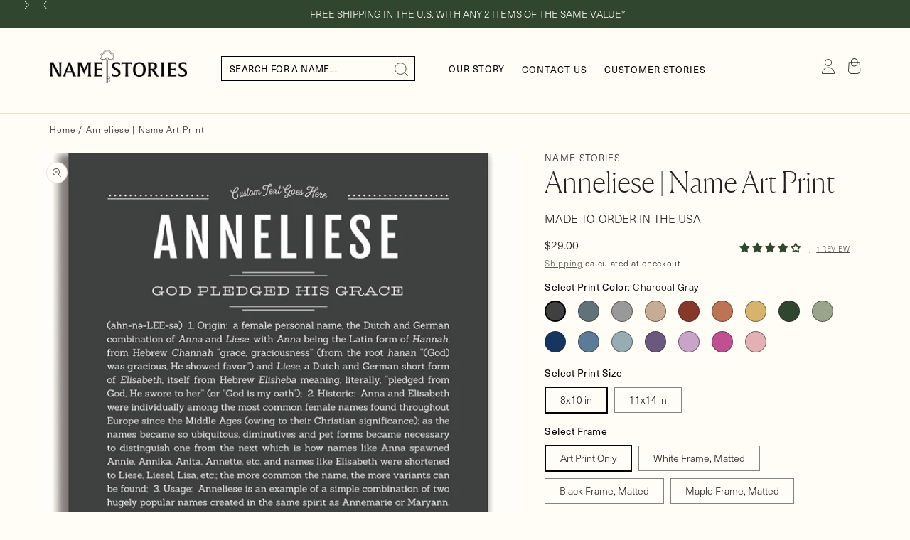

--- FILE ---
content_type: text/css
request_url: https://namestories.com/cdn/shop/t/100/assets/component-list-social.css?v=83324321948236128231746732766
body_size: -592
content:
.list-social {
  display: flex;
  flex-wrap: wrap;
  justify-content: center;
}

@media only screen and (max-width: 749px) {
  .list-social {
    justify-content: center;
  }
}

.list-social__item .icon {
  height: 1.8rem;
  width: 1.8rem;
}

.footer__list-social .list-social__item {
  padding-top: 1.3rem;
  padding-bottom: 1.3rem;
}
.footer__list-social .list-social__item:not(:first-of-type) {
  padding-left: 1.3rem;
}
.footer__list-social .list-social__item:not(:last-of-type) {
  padding-right: 1.3rem;
}


.list-social__link {
  align-items: center;
  display: flex;
  color: rgb(var(--color-foreground));
}

.list-social__link:hover .icon {
  transform: scale(1.07);
}


--- FILE ---
content_type: text/css
request_url: https://namestories.com/cdn/shop/t/100/assets/boost-sd-custom.css?v=1768864035598
body_size: -692
content:
/*# sourceMappingURL=/cdn/shop/t/100/assets/boost-sd-custom.css.map?v=1768864035598 */


--- FILE ---
content_type: text/javascript
request_url: https://namestories.com/cdn/shop/t/100/assets/boost-sd-custom.js?v=1768864035598
body_size: -434
content:
boostSDAppConfig?.searchSettings&&(boostSDAppConfig.searchSettings.suggestionMobileStyle="style2");
//# sourceMappingURL=/cdn/shop/t/100/assets/boost-sd-custom.js.map?v=1768864035598


--- FILE ---
content_type: text/javascript; charset=utf-8
request_url: https://namestories.com/products/anneliese-girl-name-print-classic.js
body_size: 9589
content:
{"id":7455338463297,"title":"Anneliese | Name Art Print","handle":"anneliese-girl-name-print-classic","description":"\u003cmeta charset=\"\" utf-8\u003e\n\u003cp\u003eLet them know how special they are with a Names Stories® art print. There’s a world of meaning and inspiration hidden in our names and Name Stories® artwork is a gift of affirmation to those who matter most.\u003c\/p\u003e\n\n\u003cp\u003eA person's name can shape how they perceive themselves; names also contribute to the formation of a person's identity. Anneliese’s narrative is a unique story full of hidden treasures that can instill a sense of pride in the past, belonging in the present, and purpose for the future.\u003c\/p\u003e\n\n\u003cp\u003eNames Stories® is not only a timeless keepsake of Anneliese’s name, but a thoughtful reminder of who Anneliese is: today, tomorrow, and always.\u003c\/p\u003e\n\n\u003cp\u003eMade-to-order  in California, Florida and Oregon.\u003c\/p\u003e","published_at":"2024-10-16T14:19:26-07:00","created_at":"2024-10-16T14:19:26-07:00","vendor":"Name Stories","type":"Anneliese_girl","tags":["classic","customize-1","DN 3","female"],"price":2900,"price_min":2900,"price_max":14900,"available":true,"price_varies":true,"compare_at_price":null,"compare_at_price_min":0,"compare_at_price_max":0,"compare_at_price_varies":false,"variants":[{"id":41793838841921,"title":"Charcoal Gray \/ 8x10 in \/ Art Print Only","option1":"Charcoal Gray","option2":"8x10 in","option3":"Art Print Only","sku":"PCG-10176-g05-810","requires_shipping":true,"taxable":true,"featured_image":{"id":33387546935361,"product_id":7455338463297,"position":1,"created_at":"2024-10-16T14:19:36-07:00","updated_at":"2025-11-07T14:46:04-08:00","alt":"Frame Options | Charcoal Gray | No Frame","width":800,"height":908,"src":"https:\/\/cdn.shopify.com\/s\/files\/1\/2062\/6549\/files\/Anneliese-name-print-classic-g05-charcoal-gray.jpg?v=1762555564","variant_ids":[41793838841921,41793839366209]},"available":true,"name":"Anneliese | Name Art Print - Charcoal Gray \/ 8x10 in \/ Art Print Only","public_title":"Charcoal Gray \/ 8x10 in \/ Art Print Only","options":["Charcoal Gray","8x10 in","Art Print Only"],"price":2900,"weight":40,"compare_at_price":null,"inventory_management":"shopify","barcode":null,"featured_media":{"alt":"Frame Options | Charcoal Gray | No Frame","id":26156193251393,"position":1,"preview_image":{"aspect_ratio":0.881,"height":908,"width":800,"src":"https:\/\/cdn.shopify.com\/s\/files\/1\/2062\/6549\/files\/Anneliese-name-print-classic-g05-charcoal-gray.jpg?v=1762555564"}},"requires_selling_plan":false,"selling_plan_allocations":[]},{"id":41793838874689,"title":"Night Rendezvous \/ 8x10 in \/ Art Print Only","option1":"Night Rendezvous","option2":"8x10 in","option3":"Art Print Only","sku":"PCG-10176-g17-810","requires_shipping":true,"taxable":true,"featured_image":{"id":33387547033665,"product_id":7455338463297,"position":2,"created_at":"2024-10-16T14:19:37-07:00","updated_at":"2024-10-16T14:19:39-07:00","alt":"Frame Options | Night Rendezvous | No Frame","width":800,"height":908,"src":"https:\/\/cdn.shopify.com\/s\/files\/1\/2062\/6549\/files\/Anneliese-name-print-classic-g17-night-rendezvous.jpg?v=1729113579","variant_ids":[41793838874689,41793839398977]},"available":true,"name":"Anneliese | Name Art Print - Night Rendezvous \/ 8x10 in \/ Art Print Only","public_title":"Night Rendezvous \/ 8x10 in \/ Art Print Only","options":["Night Rendezvous","8x10 in","Art Print Only"],"price":2900,"weight":40,"compare_at_price":null,"inventory_management":"shopify","barcode":null,"featured_media":{"alt":"Frame Options | Night Rendezvous | No Frame","id":26156193316929,"position":2,"preview_image":{"aspect_ratio":0.881,"height":908,"width":800,"src":"https:\/\/cdn.shopify.com\/s\/files\/1\/2062\/6549\/files\/Anneliese-name-print-classic-g17-night-rendezvous.jpg?v=1729113579"}},"requires_selling_plan":false,"selling_plan_allocations":[]},{"id":41793838907457,"title":"Light Gray \/ 8x10 in \/ Art Print Only","option1":"Light Gray","option2":"8x10 in","option3":"Art Print Only","sku":"PCG-10176-g06-810","requires_shipping":true,"taxable":true,"featured_image":{"id":33387547099201,"product_id":7455338463297,"position":3,"created_at":"2024-10-16T14:19:39-07:00","updated_at":"2024-10-16T14:19:41-07:00","alt":"Frame Options | Light Gray | No Frame","width":800,"height":908,"src":"https:\/\/cdn.shopify.com\/s\/files\/1\/2062\/6549\/files\/Anneliese-name-print-classic-g06-light-gray.jpg?v=1729113581","variant_ids":[41793838907457,41793839431745]},"available":true,"name":"Anneliese | Name Art Print - Light Gray \/ 8x10 in \/ Art Print Only","public_title":"Light Gray \/ 8x10 in \/ Art Print Only","options":["Light Gray","8x10 in","Art Print Only"],"price":2900,"weight":40,"compare_at_price":null,"inventory_management":"shopify","barcode":null,"featured_media":{"alt":"Frame Options | Light Gray | No Frame","id":26156193349697,"position":3,"preview_image":{"aspect_ratio":0.881,"height":908,"width":800,"src":"https:\/\/cdn.shopify.com\/s\/files\/1\/2062\/6549\/files\/Anneliese-name-print-classic-g06-light-gray.jpg?v=1729113581"}},"requires_selling_plan":false,"selling_plan_allocations":[]},{"id":41793838940225,"title":"Tan \/ 8x10 in \/ Art Print Only","option1":"Tan","option2":"8x10 in","option3":"Art Print Only","sku":"PCG-10176-g18-810","requires_shipping":true,"taxable":true,"featured_image":{"id":33387547295809,"product_id":7455338463297,"position":4,"created_at":"2024-10-16T14:19:41-07:00","updated_at":"2024-10-16T14:19:43-07:00","alt":"Frame Options | Tan | No Frame","width":800,"height":908,"src":"https:\/\/cdn.shopify.com\/s\/files\/1\/2062\/6549\/files\/Anneliese-name-print-classic-g18-tan.jpg?v=1729113583","variant_ids":[41793838940225,41793839464513]},"available":true,"name":"Anneliese | Name Art Print - Tan \/ 8x10 in \/ Art Print Only","public_title":"Tan \/ 8x10 in \/ Art Print Only","options":["Tan","8x10 in","Art Print Only"],"price":2900,"weight":40,"compare_at_price":null,"inventory_management":"shopify","barcode":null,"featured_media":{"alt":"Frame Options | Tan | No Frame","id":26156193382465,"position":4,"preview_image":{"aspect_ratio":0.881,"height":908,"width":800,"src":"https:\/\/cdn.shopify.com\/s\/files\/1\/2062\/6549\/files\/Anneliese-name-print-classic-g18-tan.jpg?v=1729113583"}},"requires_selling_plan":false,"selling_plan_allocations":[]},{"id":41793838972993,"title":"Bordeaux \/ 8x10 in \/ Art Print Only","option1":"Bordeaux","option2":"8x10 in","option3":"Art Print Only","sku":"PCG-10176-g19-810","requires_shipping":true,"taxable":true,"featured_image":{"id":33387547361345,"product_id":7455338463297,"position":5,"created_at":"2024-10-16T14:19:43-07:00","updated_at":"2024-10-16T14:19:45-07:00","alt":"Frame Options | Bordeaux | No Frame","width":800,"height":908,"src":"https:\/\/cdn.shopify.com\/s\/files\/1\/2062\/6549\/files\/Anneliese-name-print-classic-g19-bordeaux.jpg?v=1729113585","variant_ids":[41793838972993,41793839497281]},"available":true,"name":"Anneliese | Name Art Print - Bordeaux \/ 8x10 in \/ Art Print Only","public_title":"Bordeaux \/ 8x10 in \/ Art Print Only","options":["Bordeaux","8x10 in","Art Print Only"],"price":2900,"weight":40,"compare_at_price":null,"inventory_management":"shopify","barcode":null,"featured_media":{"alt":"Frame Options | Bordeaux | No Frame","id":26156193546305,"position":5,"preview_image":{"aspect_ratio":0.881,"height":908,"width":800,"src":"https:\/\/cdn.shopify.com\/s\/files\/1\/2062\/6549\/files\/Anneliese-name-print-classic-g19-bordeaux.jpg?v=1729113585"}},"requires_selling_plan":false,"selling_plan_allocations":[]},{"id":41793839005761,"title":"Terra Cotta \/ 8x10 in \/ Art Print Only","option1":"Terra Cotta","option2":"8x10 in","option3":"Art Print Only","sku":"PCG-10176-g20-810","requires_shipping":true,"taxable":true,"featured_image":{"id":33387547525185,"product_id":7455338463297,"position":6,"created_at":"2024-10-16T14:19:46-07:00","updated_at":"2024-10-16T14:19:47-07:00","alt":"Frame Options | Terra Cotta | No Frame","width":800,"height":908,"src":"https:\/\/cdn.shopify.com\/s\/files\/1\/2062\/6549\/files\/Anneliese-name-print-classic-g20-terra-cotta.jpg?v=1729113587","variant_ids":[41793839005761,41793839530049]},"available":true,"name":"Anneliese | Name Art Print - Terra Cotta \/ 8x10 in \/ Art Print Only","public_title":"Terra Cotta \/ 8x10 in \/ Art Print Only","options":["Terra Cotta","8x10 in","Art Print Only"],"price":2900,"weight":40,"compare_at_price":null,"inventory_management":"shopify","barcode":null,"featured_media":{"alt":"Frame Options | Terra Cotta | No Frame","id":26156193579073,"position":6,"preview_image":{"aspect_ratio":0.881,"height":908,"width":800,"src":"https:\/\/cdn.shopify.com\/s\/files\/1\/2062\/6549\/files\/Anneliese-name-print-classic-g20-terra-cotta.jpg?v=1729113587"}},"requires_selling_plan":false,"selling_plan_allocations":[]},{"id":41793839038529,"title":"Matte Gold \/ 8x10 in \/ Art Print Only","option1":"Matte Gold","option2":"8x10 in","option3":"Art Print Only","sku":"PCG-10176-g21-810","requires_shipping":true,"taxable":true,"featured_image":{"id":33387547885633,"product_id":7455338463297,"position":7,"created_at":"2024-10-16T14:19:48-07:00","updated_at":"2024-10-16T14:19:49-07:00","alt":"Frame Options | Matte Gold | No Frame","width":800,"height":908,"src":"https:\/\/cdn.shopify.com\/s\/files\/1\/2062\/6549\/files\/Anneliese-name-print-classic-g21-matte-gold.jpg?v=1729113589","variant_ids":[41793839038529,41793839562817]},"available":true,"name":"Anneliese | Name Art Print - Matte Gold \/ 8x10 in \/ Art Print Only","public_title":"Matte Gold \/ 8x10 in \/ Art Print Only","options":["Matte Gold","8x10 in","Art Print Only"],"price":2900,"weight":40,"compare_at_price":null,"inventory_management":"shopify","barcode":null,"featured_media":{"alt":"Frame Options | Matte Gold | No Frame","id":26156193710145,"position":7,"preview_image":{"aspect_ratio":0.881,"height":908,"width":800,"src":"https:\/\/cdn.shopify.com\/s\/files\/1\/2062\/6549\/files\/Anneliese-name-print-classic-g21-matte-gold.jpg?v=1729113589"}},"requires_selling_plan":false,"selling_plan_allocations":[]},{"id":41793839071297,"title":"Deep Forest \/ 8x10 in \/ Art Print Only","option1":"Deep Forest","option2":"8x10 in","option3":"Art Print Only","sku":"PCG-10176-g22-810","requires_shipping":true,"taxable":true,"featured_image":{"id":33387547951169,"product_id":7455338463297,"position":8,"created_at":"2024-10-16T14:19:50-07:00","updated_at":"2024-10-16T14:19:51-07:00","alt":"Frame Options | Deep Forest | No Frame","width":800,"height":908,"src":"https:\/\/cdn.shopify.com\/s\/files\/1\/2062\/6549\/files\/Anneliese-name-print-classic-g22-deep-forest.jpg?v=1729113591","variant_ids":[41793839071297,41793839595585]},"available":true,"name":"Anneliese | Name Art Print - Deep Forest \/ 8x10 in \/ Art Print Only","public_title":"Deep Forest \/ 8x10 in \/ Art Print Only","options":["Deep Forest","8x10 in","Art Print Only"],"price":2900,"weight":40,"compare_at_price":null,"inventory_management":"shopify","barcode":null,"featured_media":{"alt":"Frame Options | Deep Forest | No Frame","id":26156194037825,"position":8,"preview_image":{"aspect_ratio":0.881,"height":908,"width":800,"src":"https:\/\/cdn.shopify.com\/s\/files\/1\/2062\/6549\/files\/Anneliese-name-print-classic-g22-deep-forest.jpg?v=1729113591"}},"requires_selling_plan":false,"selling_plan_allocations":[]},{"id":41793839104065,"title":"Sage \/ 8x10 in \/ Art Print Only","option1":"Sage","option2":"8x10 in","option3":"Art Print Only","sku":"PCG-10176-g23-810","requires_shipping":true,"taxable":true,"featured_image":{"id":33387548016705,"product_id":7455338463297,"position":9,"created_at":"2024-10-16T14:19:52-07:00","updated_at":"2024-10-16T14:19:53-07:00","alt":"Frame Options | Sage | No Frame","width":800,"height":908,"src":"https:\/\/cdn.shopify.com\/s\/files\/1\/2062\/6549\/files\/Anneliese-name-print-classic-g23-sage.jpg?v=1729113593","variant_ids":[41793839104065,41793839628353]},"available":true,"name":"Anneliese | Name Art Print - Sage \/ 8x10 in \/ Art Print Only","public_title":"Sage \/ 8x10 in \/ Art Print Only","options":["Sage","8x10 in","Art Print Only"],"price":2900,"weight":40,"compare_at_price":null,"inventory_management":"shopify","barcode":null,"featured_media":{"alt":"Frame Options | Sage | No Frame","id":26156194070593,"position":9,"preview_image":{"aspect_ratio":0.881,"height":908,"width":800,"src":"https:\/\/cdn.shopify.com\/s\/files\/1\/2062\/6549\/files\/Anneliese-name-print-classic-g23-sage.jpg?v=1729113593"}},"requires_selling_plan":false,"selling_plan_allocations":[]},{"id":41793839136833,"title":"Midnight Blue \/ 8x10 in \/ Art Print Only","option1":"Midnight Blue","option2":"8x10 in","option3":"Art Print Only","sku":"PCG-10176-g24-810","requires_shipping":true,"taxable":true,"featured_image":{"id":33387548082241,"product_id":7455338463297,"position":10,"created_at":"2024-10-16T14:19:53-07:00","updated_at":"2024-10-16T14:19:55-07:00","alt":"Frame Options | Midnight Blue | No Frame","width":800,"height":908,"src":"https:\/\/cdn.shopify.com\/s\/files\/1\/2062\/6549\/files\/Anneliese-name-print-classic-g24-midnight-blue.jpg?v=1729113595","variant_ids":[41793839136833,41793839661121]},"available":true,"name":"Anneliese | Name Art Print - Midnight Blue \/ 8x10 in \/ Art Print Only","public_title":"Midnight Blue \/ 8x10 in \/ Art Print Only","options":["Midnight Blue","8x10 in","Art Print Only"],"price":2900,"weight":40,"compare_at_price":null,"inventory_management":"shopify","barcode":null,"featured_media":{"alt":"Frame Options | Midnight Blue | No Frame","id":26156194103361,"position":10,"preview_image":{"aspect_ratio":0.881,"height":908,"width":800,"src":"https:\/\/cdn.shopify.com\/s\/files\/1\/2062\/6549\/files\/Anneliese-name-print-classic-g24-midnight-blue.jpg?v=1729113595"}},"requires_selling_plan":false,"selling_plan_allocations":[]},{"id":41793839169601,"title":"Steele Blue \/ 8x10 in \/ Art Print Only","option1":"Steele Blue","option2":"8x10 in","option3":"Art Print Only","sku":"PCG-10176-g25-810","requires_shipping":true,"taxable":true,"featured_image":{"id":33387548147777,"product_id":7455338463297,"position":11,"created_at":"2024-10-16T14:19:56-07:00","updated_at":"2024-10-16T14:19:57-07:00","alt":"Frame Options | Steele Blue | No Frame","width":800,"height":908,"src":"https:\/\/cdn.shopify.com\/s\/files\/1\/2062\/6549\/files\/Anneliese-name-print-classic-g25-steele-blue.jpg?v=1729113597","variant_ids":[41793839169601,41793839693889]},"available":true,"name":"Anneliese | Name Art Print - Steele Blue \/ 8x10 in \/ Art Print Only","public_title":"Steele Blue \/ 8x10 in \/ Art Print Only","options":["Steele Blue","8x10 in","Art Print Only"],"price":2900,"weight":40,"compare_at_price":null,"inventory_management":"shopify","barcode":null,"featured_media":{"alt":"Frame Options | Steele Blue | No Frame","id":26156194136129,"position":11,"preview_image":{"aspect_ratio":0.881,"height":908,"width":800,"src":"https:\/\/cdn.shopify.com\/s\/files\/1\/2062\/6549\/files\/Anneliese-name-print-classic-g25-steele-blue.jpg?v=1729113597"}},"requires_selling_plan":false,"selling_plan_allocations":[]},{"id":41793839202369,"title":"Powder Blue \/ 8x10 in \/ Art Print Only","option1":"Powder Blue","option2":"8x10 in","option3":"Art Print Only","sku":"PCG-10176-g26-810","requires_shipping":true,"taxable":true,"featured_image":{"id":33387548213313,"product_id":7455338463297,"position":12,"created_at":"2024-10-16T14:19:57-07:00","updated_at":"2024-10-16T14:19:59-07:00","alt":"Frame Options | Powder Blue | No Frame","width":800,"height":908,"src":"https:\/\/cdn.shopify.com\/s\/files\/1\/2062\/6549\/files\/Anneliese-name-print-classic-g26-powder-blue.jpg?v=1729113599","variant_ids":[41793839202369,41793839726657]},"available":true,"name":"Anneliese | Name Art Print - Powder Blue \/ 8x10 in \/ Art Print Only","public_title":"Powder Blue \/ 8x10 in \/ Art Print Only","options":["Powder Blue","8x10 in","Art Print Only"],"price":2900,"weight":40,"compare_at_price":null,"inventory_management":"shopify","barcode":null,"featured_media":{"alt":"Frame Options | Powder Blue | No Frame","id":26156194168897,"position":12,"preview_image":{"aspect_ratio":0.881,"height":908,"width":800,"src":"https:\/\/cdn.shopify.com\/s\/files\/1\/2062\/6549\/files\/Anneliese-name-print-classic-g26-powder-blue.jpg?v=1729113599"}},"requires_selling_plan":false,"selling_plan_allocations":[]},{"id":41793839235137,"title":"Deep Purple \/ 8x10 in \/ Art Print Only","option1":"Deep Purple","option2":"8x10 in","option3":"Art Print Only","sku":"PCG-10176-g04-810","requires_shipping":true,"taxable":true,"featured_image":{"id":33387548311617,"product_id":7455338463297,"position":13,"created_at":"2024-10-16T14:20:00-07:00","updated_at":"2024-10-16T14:20:01-07:00","alt":"Frame Options | Deep Purple | No Frame","width":800,"height":908,"src":"https:\/\/cdn.shopify.com\/s\/files\/1\/2062\/6549\/files\/Anneliese-name-print-classic-g04-deep-purple.jpg?v=1729113601","variant_ids":[41793839235137,41793839759425]},"available":true,"name":"Anneliese | Name Art Print - Deep Purple \/ 8x10 in \/ Art Print Only","public_title":"Deep Purple \/ 8x10 in \/ Art Print Only","options":["Deep Purple","8x10 in","Art Print Only"],"price":2900,"weight":40,"compare_at_price":null,"inventory_management":"shopify","barcode":null,"featured_media":{"alt":"Frame Options | Deep Purple | No Frame","id":26156194201665,"position":13,"preview_image":{"aspect_ratio":0.881,"height":908,"width":800,"src":"https:\/\/cdn.shopify.com\/s\/files\/1\/2062\/6549\/files\/Anneliese-name-print-classic-g04-deep-purple.jpg?v=1729113601"}},"requires_selling_plan":false,"selling_plan_allocations":[]},{"id":41793839267905,"title":"Lilac \/ 8x10 in \/ Art Print Only","option1":"Lilac","option2":"8x10 in","option3":"Art Print Only","sku":"PCG-10176-g27-810","requires_shipping":true,"taxable":true,"featured_image":{"id":33387548409921,"product_id":7455338463297,"position":14,"created_at":"2024-10-16T14:20:02-07:00","updated_at":"2024-10-16T14:20:03-07:00","alt":"Frame Options | Lilac | No Frame","width":800,"height":908,"src":"https:\/\/cdn.shopify.com\/s\/files\/1\/2062\/6549\/files\/Anneliese-name-print-classic-g27-lilac.jpg?v=1729113603","variant_ids":[41793839267905,41793839792193]},"available":true,"name":"Anneliese | Name Art Print - Lilac \/ 8x10 in \/ Art Print Only","public_title":"Lilac \/ 8x10 in \/ Art Print Only","options":["Lilac","8x10 in","Art Print Only"],"price":2900,"weight":40,"compare_at_price":null,"inventory_management":"shopify","barcode":null,"featured_media":{"alt":"Frame Options | Lilac | No Frame","id":26156194267201,"position":14,"preview_image":{"aspect_ratio":0.881,"height":908,"width":800,"src":"https:\/\/cdn.shopify.com\/s\/files\/1\/2062\/6549\/files\/Anneliese-name-print-classic-g27-lilac.jpg?v=1729113603"}},"requires_selling_plan":false,"selling_plan_allocations":[]},{"id":41793839300673,"title":"Dark Pink \/ 8x10 in \/ Art Print Only","option1":"Dark Pink","option2":"8x10 in","option3":"Art Print Only","sku":"PCG-10176-g01-810","requires_shipping":true,"taxable":true,"featured_image":{"id":33387548475457,"product_id":7455338463297,"position":15,"created_at":"2024-10-16T14:20:04-07:00","updated_at":"2024-10-16T14:20:05-07:00","alt":"Frame Options | Dark Pink | No Frame","width":800,"height":908,"src":"https:\/\/cdn.shopify.com\/s\/files\/1\/2062\/6549\/files\/Anneliese-name-print-classic-g01-dark-pink.jpg?v=1729113605","variant_ids":[41793839300673,41793839824961]},"available":true,"name":"Anneliese | Name Art Print - Dark Pink \/ 8x10 in \/ Art Print Only","public_title":"Dark Pink \/ 8x10 in \/ Art Print Only","options":["Dark Pink","8x10 in","Art Print Only"],"price":2900,"weight":40,"compare_at_price":null,"inventory_management":"shopify","barcode":null,"featured_media":{"alt":"Frame Options | Dark Pink | No Frame","id":26156194299969,"position":15,"preview_image":{"aspect_ratio":0.881,"height":908,"width":800,"src":"https:\/\/cdn.shopify.com\/s\/files\/1\/2062\/6549\/files\/Anneliese-name-print-classic-g01-dark-pink.jpg?v=1729113605"}},"requires_selling_plan":false,"selling_plan_allocations":[]},{"id":41793839333441,"title":"Dusty Rose \/ 8x10 in \/ Art Print Only","option1":"Dusty Rose","option2":"8x10 in","option3":"Art Print Only","sku":"PCG-10176-g28-810","requires_shipping":true,"taxable":true,"featured_image":{"id":33387548540993,"product_id":7455338463297,"position":16,"created_at":"2024-10-16T14:20:06-07:00","updated_at":"2024-10-16T14:20:07-07:00","alt":"Frame Options | Dusty Rose | No Frame","width":800,"height":908,"src":"https:\/\/cdn.shopify.com\/s\/files\/1\/2062\/6549\/files\/Anneliese-name-print-classic-g28-dusty-rose.jpg?v=1729113607","variant_ids":[41793839333441,41793839857729]},"available":true,"name":"Anneliese | Name Art Print - Dusty Rose \/ 8x10 in \/ Art Print Only","public_title":"Dusty Rose \/ 8x10 in \/ Art Print Only","options":["Dusty Rose","8x10 in","Art Print Only"],"price":2900,"weight":40,"compare_at_price":null,"inventory_management":"shopify","barcode":null,"featured_media":{"alt":"Frame Options | Dusty Rose | No Frame","id":26156194332737,"position":16,"preview_image":{"aspect_ratio":0.881,"height":908,"width":800,"src":"https:\/\/cdn.shopify.com\/s\/files\/1\/2062\/6549\/files\/Anneliese-name-print-classic-g28-dusty-rose.jpg?v=1729113607"}},"requires_selling_plan":false,"selling_plan_allocations":[]},{"id":41793839366209,"title":"Charcoal Gray \/ 11x14 in \/ Art Print Only","option1":"Charcoal Gray","option2":"11x14 in","option3":"Art Print Only","sku":"PCG-10176-g05-1114","requires_shipping":true,"taxable":true,"featured_image":{"id":33387546935361,"product_id":7455338463297,"position":1,"created_at":"2024-10-16T14:19:36-07:00","updated_at":"2025-11-07T14:46:04-08:00","alt":"Frame Options | Charcoal Gray | No Frame","width":800,"height":908,"src":"https:\/\/cdn.shopify.com\/s\/files\/1\/2062\/6549\/files\/Anneliese-name-print-classic-g05-charcoal-gray.jpg?v=1762555564","variant_ids":[41793838841921,41793839366209]},"available":true,"name":"Anneliese | Name Art Print - Charcoal Gray \/ 11x14 in \/ Art Print Only","public_title":"Charcoal Gray \/ 11x14 in \/ Art Print Only","options":["Charcoal Gray","11x14 in","Art Print Only"],"price":3600,"weight":72,"compare_at_price":null,"inventory_management":"shopify","barcode":null,"featured_media":{"alt":"Frame Options | Charcoal Gray | No Frame","id":26156193251393,"position":1,"preview_image":{"aspect_ratio":0.881,"height":908,"width":800,"src":"https:\/\/cdn.shopify.com\/s\/files\/1\/2062\/6549\/files\/Anneliese-name-print-classic-g05-charcoal-gray.jpg?v=1762555564"}},"requires_selling_plan":false,"selling_plan_allocations":[]},{"id":41793839398977,"title":"Night Rendezvous \/ 11x14 in \/ Art Print Only","option1":"Night Rendezvous","option2":"11x14 in","option3":"Art Print Only","sku":"PCG-10176-g17-1114","requires_shipping":true,"taxable":true,"featured_image":{"id":33387547033665,"product_id":7455338463297,"position":2,"created_at":"2024-10-16T14:19:37-07:00","updated_at":"2024-10-16T14:19:39-07:00","alt":"Frame Options | Night Rendezvous | No Frame","width":800,"height":908,"src":"https:\/\/cdn.shopify.com\/s\/files\/1\/2062\/6549\/files\/Anneliese-name-print-classic-g17-night-rendezvous.jpg?v=1729113579","variant_ids":[41793838874689,41793839398977]},"available":true,"name":"Anneliese | Name Art Print - Night Rendezvous \/ 11x14 in \/ Art Print Only","public_title":"Night Rendezvous \/ 11x14 in \/ Art Print Only","options":["Night Rendezvous","11x14 in","Art Print Only"],"price":3600,"weight":72,"compare_at_price":null,"inventory_management":"shopify","barcode":null,"featured_media":{"alt":"Frame Options | Night Rendezvous | No Frame","id":26156193316929,"position":2,"preview_image":{"aspect_ratio":0.881,"height":908,"width":800,"src":"https:\/\/cdn.shopify.com\/s\/files\/1\/2062\/6549\/files\/Anneliese-name-print-classic-g17-night-rendezvous.jpg?v=1729113579"}},"requires_selling_plan":false,"selling_plan_allocations":[]},{"id":41793839431745,"title":"Light Gray \/ 11x14 in \/ Art Print Only","option1":"Light Gray","option2":"11x14 in","option3":"Art Print Only","sku":"PCG-10176-g06-1114","requires_shipping":true,"taxable":true,"featured_image":{"id":33387547099201,"product_id":7455338463297,"position":3,"created_at":"2024-10-16T14:19:39-07:00","updated_at":"2024-10-16T14:19:41-07:00","alt":"Frame Options | Light Gray | No Frame","width":800,"height":908,"src":"https:\/\/cdn.shopify.com\/s\/files\/1\/2062\/6549\/files\/Anneliese-name-print-classic-g06-light-gray.jpg?v=1729113581","variant_ids":[41793838907457,41793839431745]},"available":true,"name":"Anneliese | Name Art Print - Light Gray \/ 11x14 in \/ Art Print Only","public_title":"Light Gray \/ 11x14 in \/ Art Print Only","options":["Light Gray","11x14 in","Art Print Only"],"price":3600,"weight":72,"compare_at_price":null,"inventory_management":"shopify","barcode":null,"featured_media":{"alt":"Frame Options | Light Gray | No Frame","id":26156193349697,"position":3,"preview_image":{"aspect_ratio":0.881,"height":908,"width":800,"src":"https:\/\/cdn.shopify.com\/s\/files\/1\/2062\/6549\/files\/Anneliese-name-print-classic-g06-light-gray.jpg?v=1729113581"}},"requires_selling_plan":false,"selling_plan_allocations":[]},{"id":41793839464513,"title":"Tan \/ 11x14 in \/ Art Print Only","option1":"Tan","option2":"11x14 in","option3":"Art Print Only","sku":"PCG-10176-g18-1114","requires_shipping":true,"taxable":true,"featured_image":{"id":33387547295809,"product_id":7455338463297,"position":4,"created_at":"2024-10-16T14:19:41-07:00","updated_at":"2024-10-16T14:19:43-07:00","alt":"Frame Options | Tan | No Frame","width":800,"height":908,"src":"https:\/\/cdn.shopify.com\/s\/files\/1\/2062\/6549\/files\/Anneliese-name-print-classic-g18-tan.jpg?v=1729113583","variant_ids":[41793838940225,41793839464513]},"available":true,"name":"Anneliese | Name Art Print - Tan \/ 11x14 in \/ Art Print Only","public_title":"Tan \/ 11x14 in \/ Art Print Only","options":["Tan","11x14 in","Art Print Only"],"price":3600,"weight":72,"compare_at_price":null,"inventory_management":"shopify","barcode":null,"featured_media":{"alt":"Frame Options | Tan | No Frame","id":26156193382465,"position":4,"preview_image":{"aspect_ratio":0.881,"height":908,"width":800,"src":"https:\/\/cdn.shopify.com\/s\/files\/1\/2062\/6549\/files\/Anneliese-name-print-classic-g18-tan.jpg?v=1729113583"}},"requires_selling_plan":false,"selling_plan_allocations":[]},{"id":41793839497281,"title":"Bordeaux \/ 11x14 in \/ Art Print Only","option1":"Bordeaux","option2":"11x14 in","option3":"Art Print Only","sku":"PCG-10176-g19-1114","requires_shipping":true,"taxable":true,"featured_image":{"id":33387547361345,"product_id":7455338463297,"position":5,"created_at":"2024-10-16T14:19:43-07:00","updated_at":"2024-10-16T14:19:45-07:00","alt":"Frame Options | Bordeaux | No Frame","width":800,"height":908,"src":"https:\/\/cdn.shopify.com\/s\/files\/1\/2062\/6549\/files\/Anneliese-name-print-classic-g19-bordeaux.jpg?v=1729113585","variant_ids":[41793838972993,41793839497281]},"available":true,"name":"Anneliese | Name Art Print - Bordeaux \/ 11x14 in \/ Art Print Only","public_title":"Bordeaux \/ 11x14 in \/ Art Print Only","options":["Bordeaux","11x14 in","Art Print Only"],"price":3600,"weight":72,"compare_at_price":null,"inventory_management":"shopify","barcode":null,"featured_media":{"alt":"Frame Options | Bordeaux | No Frame","id":26156193546305,"position":5,"preview_image":{"aspect_ratio":0.881,"height":908,"width":800,"src":"https:\/\/cdn.shopify.com\/s\/files\/1\/2062\/6549\/files\/Anneliese-name-print-classic-g19-bordeaux.jpg?v=1729113585"}},"requires_selling_plan":false,"selling_plan_allocations":[]},{"id":41793839530049,"title":"Terra Cotta \/ 11x14 in \/ Art Print Only","option1":"Terra Cotta","option2":"11x14 in","option3":"Art Print Only","sku":"PCG-10176-g20-1114","requires_shipping":true,"taxable":true,"featured_image":{"id":33387547525185,"product_id":7455338463297,"position":6,"created_at":"2024-10-16T14:19:46-07:00","updated_at":"2024-10-16T14:19:47-07:00","alt":"Frame Options | Terra Cotta | No Frame","width":800,"height":908,"src":"https:\/\/cdn.shopify.com\/s\/files\/1\/2062\/6549\/files\/Anneliese-name-print-classic-g20-terra-cotta.jpg?v=1729113587","variant_ids":[41793839005761,41793839530049]},"available":true,"name":"Anneliese | Name Art Print - Terra Cotta \/ 11x14 in \/ Art Print Only","public_title":"Terra Cotta \/ 11x14 in \/ Art Print Only","options":["Terra Cotta","11x14 in","Art Print Only"],"price":3600,"weight":72,"compare_at_price":null,"inventory_management":"shopify","barcode":null,"featured_media":{"alt":"Frame Options | Terra Cotta | No Frame","id":26156193579073,"position":6,"preview_image":{"aspect_ratio":0.881,"height":908,"width":800,"src":"https:\/\/cdn.shopify.com\/s\/files\/1\/2062\/6549\/files\/Anneliese-name-print-classic-g20-terra-cotta.jpg?v=1729113587"}},"requires_selling_plan":false,"selling_plan_allocations":[]},{"id":41793839562817,"title":"Matte Gold \/ 11x14 in \/ Art Print Only","option1":"Matte Gold","option2":"11x14 in","option3":"Art Print Only","sku":"PCG-10176-g21-1114","requires_shipping":true,"taxable":true,"featured_image":{"id":33387547885633,"product_id":7455338463297,"position":7,"created_at":"2024-10-16T14:19:48-07:00","updated_at":"2024-10-16T14:19:49-07:00","alt":"Frame Options | Matte Gold | No Frame","width":800,"height":908,"src":"https:\/\/cdn.shopify.com\/s\/files\/1\/2062\/6549\/files\/Anneliese-name-print-classic-g21-matte-gold.jpg?v=1729113589","variant_ids":[41793839038529,41793839562817]},"available":true,"name":"Anneliese | Name Art Print - Matte Gold \/ 11x14 in \/ Art Print Only","public_title":"Matte Gold \/ 11x14 in \/ Art Print Only","options":["Matte Gold","11x14 in","Art Print Only"],"price":3600,"weight":72,"compare_at_price":null,"inventory_management":"shopify","barcode":null,"featured_media":{"alt":"Frame Options | Matte Gold | No Frame","id":26156193710145,"position":7,"preview_image":{"aspect_ratio":0.881,"height":908,"width":800,"src":"https:\/\/cdn.shopify.com\/s\/files\/1\/2062\/6549\/files\/Anneliese-name-print-classic-g21-matte-gold.jpg?v=1729113589"}},"requires_selling_plan":false,"selling_plan_allocations":[]},{"id":41793839595585,"title":"Deep Forest \/ 11x14 in \/ Art Print Only","option1":"Deep Forest","option2":"11x14 in","option3":"Art Print Only","sku":"PCG-10176-g22-1114","requires_shipping":true,"taxable":true,"featured_image":{"id":33387547951169,"product_id":7455338463297,"position":8,"created_at":"2024-10-16T14:19:50-07:00","updated_at":"2024-10-16T14:19:51-07:00","alt":"Frame Options | Deep Forest | No Frame","width":800,"height":908,"src":"https:\/\/cdn.shopify.com\/s\/files\/1\/2062\/6549\/files\/Anneliese-name-print-classic-g22-deep-forest.jpg?v=1729113591","variant_ids":[41793839071297,41793839595585]},"available":true,"name":"Anneliese | Name Art Print - Deep Forest \/ 11x14 in \/ Art Print Only","public_title":"Deep Forest \/ 11x14 in \/ Art Print Only","options":["Deep Forest","11x14 in","Art Print Only"],"price":3600,"weight":72,"compare_at_price":null,"inventory_management":"shopify","barcode":null,"featured_media":{"alt":"Frame Options | Deep Forest | No Frame","id":26156194037825,"position":8,"preview_image":{"aspect_ratio":0.881,"height":908,"width":800,"src":"https:\/\/cdn.shopify.com\/s\/files\/1\/2062\/6549\/files\/Anneliese-name-print-classic-g22-deep-forest.jpg?v=1729113591"}},"requires_selling_plan":false,"selling_plan_allocations":[]},{"id":41793839628353,"title":"Sage \/ 11x14 in \/ Art Print Only","option1":"Sage","option2":"11x14 in","option3":"Art Print Only","sku":"PCG-10176-g23-1114","requires_shipping":true,"taxable":true,"featured_image":{"id":33387548016705,"product_id":7455338463297,"position":9,"created_at":"2024-10-16T14:19:52-07:00","updated_at":"2024-10-16T14:19:53-07:00","alt":"Frame Options | Sage | No Frame","width":800,"height":908,"src":"https:\/\/cdn.shopify.com\/s\/files\/1\/2062\/6549\/files\/Anneliese-name-print-classic-g23-sage.jpg?v=1729113593","variant_ids":[41793839104065,41793839628353]},"available":true,"name":"Anneliese | Name Art Print - Sage \/ 11x14 in \/ Art Print Only","public_title":"Sage \/ 11x14 in \/ Art Print Only","options":["Sage","11x14 in","Art Print Only"],"price":3600,"weight":72,"compare_at_price":null,"inventory_management":"shopify","barcode":null,"featured_media":{"alt":"Frame Options | Sage | No Frame","id":26156194070593,"position":9,"preview_image":{"aspect_ratio":0.881,"height":908,"width":800,"src":"https:\/\/cdn.shopify.com\/s\/files\/1\/2062\/6549\/files\/Anneliese-name-print-classic-g23-sage.jpg?v=1729113593"}},"requires_selling_plan":false,"selling_plan_allocations":[]},{"id":41793839661121,"title":"Midnight Blue \/ 11x14 in \/ Art Print Only","option1":"Midnight Blue","option2":"11x14 in","option3":"Art Print Only","sku":"PCG-10176-g24-1114","requires_shipping":true,"taxable":true,"featured_image":{"id":33387548082241,"product_id":7455338463297,"position":10,"created_at":"2024-10-16T14:19:53-07:00","updated_at":"2024-10-16T14:19:55-07:00","alt":"Frame Options | Midnight Blue | No Frame","width":800,"height":908,"src":"https:\/\/cdn.shopify.com\/s\/files\/1\/2062\/6549\/files\/Anneliese-name-print-classic-g24-midnight-blue.jpg?v=1729113595","variant_ids":[41793839136833,41793839661121]},"available":true,"name":"Anneliese | Name Art Print - Midnight Blue \/ 11x14 in \/ Art Print Only","public_title":"Midnight Blue \/ 11x14 in \/ Art Print Only","options":["Midnight Blue","11x14 in","Art Print Only"],"price":3600,"weight":72,"compare_at_price":null,"inventory_management":"shopify","barcode":null,"featured_media":{"alt":"Frame Options | Midnight Blue | No Frame","id":26156194103361,"position":10,"preview_image":{"aspect_ratio":0.881,"height":908,"width":800,"src":"https:\/\/cdn.shopify.com\/s\/files\/1\/2062\/6549\/files\/Anneliese-name-print-classic-g24-midnight-blue.jpg?v=1729113595"}},"requires_selling_plan":false,"selling_plan_allocations":[]},{"id":41793839693889,"title":"Steele Blue \/ 11x14 in \/ Art Print Only","option1":"Steele Blue","option2":"11x14 in","option3":"Art Print Only","sku":"PCG-10176-g25-1114","requires_shipping":true,"taxable":true,"featured_image":{"id":33387548147777,"product_id":7455338463297,"position":11,"created_at":"2024-10-16T14:19:56-07:00","updated_at":"2024-10-16T14:19:57-07:00","alt":"Frame Options | Steele Blue | No Frame","width":800,"height":908,"src":"https:\/\/cdn.shopify.com\/s\/files\/1\/2062\/6549\/files\/Anneliese-name-print-classic-g25-steele-blue.jpg?v=1729113597","variant_ids":[41793839169601,41793839693889]},"available":true,"name":"Anneliese | Name Art Print - Steele Blue \/ 11x14 in \/ Art Print Only","public_title":"Steele Blue \/ 11x14 in \/ Art Print Only","options":["Steele Blue","11x14 in","Art Print Only"],"price":3600,"weight":72,"compare_at_price":null,"inventory_management":"shopify","barcode":null,"featured_media":{"alt":"Frame Options | Steele Blue | No Frame","id":26156194136129,"position":11,"preview_image":{"aspect_ratio":0.881,"height":908,"width":800,"src":"https:\/\/cdn.shopify.com\/s\/files\/1\/2062\/6549\/files\/Anneliese-name-print-classic-g25-steele-blue.jpg?v=1729113597"}},"requires_selling_plan":false,"selling_plan_allocations":[]},{"id":41793839726657,"title":"Powder Blue \/ 11x14 in \/ Art Print Only","option1":"Powder Blue","option2":"11x14 in","option3":"Art Print Only","sku":"PCG-10176-g26-1114","requires_shipping":true,"taxable":true,"featured_image":{"id":33387548213313,"product_id":7455338463297,"position":12,"created_at":"2024-10-16T14:19:57-07:00","updated_at":"2024-10-16T14:19:59-07:00","alt":"Frame Options | Powder Blue | No Frame","width":800,"height":908,"src":"https:\/\/cdn.shopify.com\/s\/files\/1\/2062\/6549\/files\/Anneliese-name-print-classic-g26-powder-blue.jpg?v=1729113599","variant_ids":[41793839202369,41793839726657]},"available":true,"name":"Anneliese | Name Art Print - Powder Blue \/ 11x14 in \/ Art Print Only","public_title":"Powder Blue \/ 11x14 in \/ Art Print Only","options":["Powder Blue","11x14 in","Art Print Only"],"price":3600,"weight":72,"compare_at_price":null,"inventory_management":"shopify","barcode":null,"featured_media":{"alt":"Frame Options | Powder Blue | No Frame","id":26156194168897,"position":12,"preview_image":{"aspect_ratio":0.881,"height":908,"width":800,"src":"https:\/\/cdn.shopify.com\/s\/files\/1\/2062\/6549\/files\/Anneliese-name-print-classic-g26-powder-blue.jpg?v=1729113599"}},"requires_selling_plan":false,"selling_plan_allocations":[]},{"id":41793839759425,"title":"Deep Purple \/ 11x14 in \/ Art Print Only","option1":"Deep Purple","option2":"11x14 in","option3":"Art Print Only","sku":"PCG-10176-g04-1114","requires_shipping":true,"taxable":true,"featured_image":{"id":33387548311617,"product_id":7455338463297,"position":13,"created_at":"2024-10-16T14:20:00-07:00","updated_at":"2024-10-16T14:20:01-07:00","alt":"Frame Options | Deep Purple | No Frame","width":800,"height":908,"src":"https:\/\/cdn.shopify.com\/s\/files\/1\/2062\/6549\/files\/Anneliese-name-print-classic-g04-deep-purple.jpg?v=1729113601","variant_ids":[41793839235137,41793839759425]},"available":true,"name":"Anneliese | Name Art Print - Deep Purple \/ 11x14 in \/ Art Print Only","public_title":"Deep Purple \/ 11x14 in \/ Art Print Only","options":["Deep Purple","11x14 in","Art Print Only"],"price":3600,"weight":72,"compare_at_price":null,"inventory_management":"shopify","barcode":null,"featured_media":{"alt":"Frame Options | Deep Purple | No Frame","id":26156194201665,"position":13,"preview_image":{"aspect_ratio":0.881,"height":908,"width":800,"src":"https:\/\/cdn.shopify.com\/s\/files\/1\/2062\/6549\/files\/Anneliese-name-print-classic-g04-deep-purple.jpg?v=1729113601"}},"requires_selling_plan":false,"selling_plan_allocations":[]},{"id":41793839792193,"title":"Lilac \/ 11x14 in \/ Art Print Only","option1":"Lilac","option2":"11x14 in","option3":"Art Print Only","sku":"PCG-10176-g27-1114","requires_shipping":true,"taxable":true,"featured_image":{"id":33387548409921,"product_id":7455338463297,"position":14,"created_at":"2024-10-16T14:20:02-07:00","updated_at":"2024-10-16T14:20:03-07:00","alt":"Frame Options | Lilac | No Frame","width":800,"height":908,"src":"https:\/\/cdn.shopify.com\/s\/files\/1\/2062\/6549\/files\/Anneliese-name-print-classic-g27-lilac.jpg?v=1729113603","variant_ids":[41793839267905,41793839792193]},"available":true,"name":"Anneliese | Name Art Print - Lilac \/ 11x14 in \/ Art Print Only","public_title":"Lilac \/ 11x14 in \/ Art Print Only","options":["Lilac","11x14 in","Art Print Only"],"price":3600,"weight":72,"compare_at_price":null,"inventory_management":"shopify","barcode":null,"featured_media":{"alt":"Frame Options | Lilac | No Frame","id":26156194267201,"position":14,"preview_image":{"aspect_ratio":0.881,"height":908,"width":800,"src":"https:\/\/cdn.shopify.com\/s\/files\/1\/2062\/6549\/files\/Anneliese-name-print-classic-g27-lilac.jpg?v=1729113603"}},"requires_selling_plan":false,"selling_plan_allocations":[]},{"id":41793839824961,"title":"Dark Pink \/ 11x14 in \/ Art Print Only","option1":"Dark Pink","option2":"11x14 in","option3":"Art Print Only","sku":"PCG-10176-g01-1114","requires_shipping":true,"taxable":true,"featured_image":{"id":33387548475457,"product_id":7455338463297,"position":15,"created_at":"2024-10-16T14:20:04-07:00","updated_at":"2024-10-16T14:20:05-07:00","alt":"Frame Options | Dark Pink | No Frame","width":800,"height":908,"src":"https:\/\/cdn.shopify.com\/s\/files\/1\/2062\/6549\/files\/Anneliese-name-print-classic-g01-dark-pink.jpg?v=1729113605","variant_ids":[41793839300673,41793839824961]},"available":true,"name":"Anneliese | Name Art Print - Dark Pink \/ 11x14 in \/ Art Print Only","public_title":"Dark Pink \/ 11x14 in \/ Art Print Only","options":["Dark Pink","11x14 in","Art Print Only"],"price":3600,"weight":72,"compare_at_price":null,"inventory_management":"shopify","barcode":null,"featured_media":{"alt":"Frame Options | Dark Pink | No Frame","id":26156194299969,"position":15,"preview_image":{"aspect_ratio":0.881,"height":908,"width":800,"src":"https:\/\/cdn.shopify.com\/s\/files\/1\/2062\/6549\/files\/Anneliese-name-print-classic-g01-dark-pink.jpg?v=1729113605"}},"requires_selling_plan":false,"selling_plan_allocations":[]},{"id":41793839857729,"title":"Dusty Rose \/ 11x14 in \/ Art Print Only","option1":"Dusty Rose","option2":"11x14 in","option3":"Art Print Only","sku":"PCG-10176-g28-1114","requires_shipping":true,"taxable":true,"featured_image":{"id":33387548540993,"product_id":7455338463297,"position":16,"created_at":"2024-10-16T14:20:06-07:00","updated_at":"2024-10-16T14:20:07-07:00","alt":"Frame Options | Dusty Rose | No Frame","width":800,"height":908,"src":"https:\/\/cdn.shopify.com\/s\/files\/1\/2062\/6549\/files\/Anneliese-name-print-classic-g28-dusty-rose.jpg?v=1729113607","variant_ids":[41793839333441,41793839857729]},"available":true,"name":"Anneliese | Name Art Print - Dusty Rose \/ 11x14 in \/ Art Print Only","public_title":"Dusty Rose \/ 11x14 in \/ Art Print Only","options":["Dusty Rose","11x14 in","Art Print Only"],"price":3600,"weight":72,"compare_at_price":null,"inventory_management":"shopify","barcode":null,"featured_media":{"alt":"Frame Options | Dusty Rose | No Frame","id":26156194332737,"position":16,"preview_image":{"aspect_ratio":0.881,"height":908,"width":800,"src":"https:\/\/cdn.shopify.com\/s\/files\/1\/2062\/6549\/files\/Anneliese-name-print-classic-g28-dusty-rose.jpg?v=1729113607"}},"requires_selling_plan":false,"selling_plan_allocations":[]},{"id":41793839890497,"title":"Charcoal Gray \/ 8x10 in \/ White Frame, Matted","option1":"Charcoal Gray","option2":"8x10 in","option3":"White Frame, Matted","sku":"FWM-1114-PCG-10176-g05-810","requires_shipping":true,"taxable":true,"featured_image":{"id":33387548606529,"product_id":7455338463297,"position":17,"created_at":"2024-10-16T14:20:08-07:00","updated_at":"2024-10-16T14:20:09-07:00","alt":"Frame Options | Charcoal Gray | White Frame, Matted","width":840,"height":1025,"src":"https:\/\/cdn.shopify.com\/s\/files\/1\/2062\/6549\/files\/Anneliese-name-print-classic-g05-charcoal-gray-wmwf.jpg?v=1729113609","variant_ids":[41793839890497,41793840939073]},"available":true,"name":"Anneliese | Name Art Print - Charcoal Gray \/ 8x10 in \/ White Frame, Matted","public_title":"Charcoal Gray \/ 8x10 in \/ White Frame, Matted","options":["Charcoal Gray","8x10 in","White Frame, Matted"],"price":11900,"weight":740,"compare_at_price":null,"inventory_management":"shopify","barcode":null,"featured_media":{"alt":"Frame Options | Charcoal Gray | White Frame, Matted","id":26156194365505,"position":17,"preview_image":{"aspect_ratio":0.82,"height":1025,"width":840,"src":"https:\/\/cdn.shopify.com\/s\/files\/1\/2062\/6549\/files\/Anneliese-name-print-classic-g05-charcoal-gray-wmwf.jpg?v=1729113609"}},"requires_selling_plan":false,"selling_plan_allocations":[]},{"id":41793839923265,"title":"Night Rendezvous \/ 8x10 in \/ White Frame, Matted","option1":"Night Rendezvous","option2":"8x10 in","option3":"White Frame, Matted","sku":"FWM-1114-PCG-10176-g17-810","requires_shipping":true,"taxable":true,"featured_image":{"id":33387548672065,"product_id":7455338463297,"position":18,"created_at":"2024-10-16T14:20:10-07:00","updated_at":"2024-10-16T14:20:11-07:00","alt":"Frame Options | Night Rendezvous | White Frame, Matted","width":840,"height":1025,"src":"https:\/\/cdn.shopify.com\/s\/files\/1\/2062\/6549\/files\/Anneliese-name-print-classic-g17-night-rendezvous-wmwf.jpg?v=1729113611","variant_ids":[41793839923265,41793840971841]},"available":true,"name":"Anneliese | Name Art Print - Night Rendezvous \/ 8x10 in \/ White Frame, Matted","public_title":"Night Rendezvous \/ 8x10 in \/ White Frame, Matted","options":["Night Rendezvous","8x10 in","White Frame, Matted"],"price":11900,"weight":740,"compare_at_price":null,"inventory_management":"shopify","barcode":null,"featured_media":{"alt":"Frame Options | Night Rendezvous | White Frame, Matted","id":26156194398273,"position":18,"preview_image":{"aspect_ratio":0.82,"height":1025,"width":840,"src":"https:\/\/cdn.shopify.com\/s\/files\/1\/2062\/6549\/files\/Anneliese-name-print-classic-g17-night-rendezvous-wmwf.jpg?v=1729113611"}},"requires_selling_plan":false,"selling_plan_allocations":[]},{"id":41793839956033,"title":"Light Gray \/ 8x10 in \/ White Frame, Matted","option1":"Light Gray","option2":"8x10 in","option3":"White Frame, Matted","sku":"FWM-1114-PCG-10176-g06-810","requires_shipping":true,"taxable":true,"featured_image":{"id":33387548770369,"product_id":7455338463297,"position":19,"created_at":"2024-10-16T14:20:12-07:00","updated_at":"2024-10-16T14:20:13-07:00","alt":"Frame Options | Light Gray | White Frame, Matted","width":840,"height":1025,"src":"https:\/\/cdn.shopify.com\/s\/files\/1\/2062\/6549\/files\/Anneliese-name-print-classic-g06-light-gray-wmwf.jpg?v=1729113613","variant_ids":[41793839956033,41793841004609]},"available":true,"name":"Anneliese | Name Art Print - Light Gray \/ 8x10 in \/ White Frame, Matted","public_title":"Light Gray \/ 8x10 in \/ White Frame, Matted","options":["Light Gray","8x10 in","White Frame, Matted"],"price":11900,"weight":740,"compare_at_price":null,"inventory_management":"shopify","barcode":null,"featured_media":{"alt":"Frame Options | Light Gray | White Frame, Matted","id":26156194431041,"position":19,"preview_image":{"aspect_ratio":0.82,"height":1025,"width":840,"src":"https:\/\/cdn.shopify.com\/s\/files\/1\/2062\/6549\/files\/Anneliese-name-print-classic-g06-light-gray-wmwf.jpg?v=1729113613"}},"requires_selling_plan":false,"selling_plan_allocations":[]},{"id":41793839988801,"title":"Tan \/ 8x10 in \/ White Frame, Matted","option1":"Tan","option2":"8x10 in","option3":"White Frame, Matted","sku":"FWM-1114-PCG-10176-g18-810","requires_shipping":true,"taxable":true,"featured_image":{"id":33387548868673,"product_id":7455338463297,"position":20,"created_at":"2024-10-16T14:20:14-07:00","updated_at":"2024-10-16T14:20:16-07:00","alt":"Frame Options | Tan | White Frame, Matted","width":840,"height":1025,"src":"https:\/\/cdn.shopify.com\/s\/files\/1\/2062\/6549\/files\/Anneliese-name-print-classic-g18-tan-wmwf.jpg?v=1729113616","variant_ids":[41793839988801,41793841037377]},"available":true,"name":"Anneliese | Name Art Print - Tan \/ 8x10 in \/ White Frame, Matted","public_title":"Tan \/ 8x10 in \/ White Frame, Matted","options":["Tan","8x10 in","White Frame, Matted"],"price":11900,"weight":740,"compare_at_price":null,"inventory_management":"shopify","barcode":null,"featured_media":{"alt":"Frame Options | Tan | White Frame, Matted","id":26156194496577,"position":20,"preview_image":{"aspect_ratio":0.82,"height":1025,"width":840,"src":"https:\/\/cdn.shopify.com\/s\/files\/1\/2062\/6549\/files\/Anneliese-name-print-classic-g18-tan-wmwf.jpg?v=1729113616"}},"requires_selling_plan":false,"selling_plan_allocations":[]},{"id":41793840021569,"title":"Bordeaux \/ 8x10 in \/ White Frame, Matted","option1":"Bordeaux","option2":"8x10 in","option3":"White Frame, Matted","sku":"FWM-1114-PCG-10176-g19-810","requires_shipping":true,"taxable":true,"featured_image":{"id":33387548934209,"product_id":7455338463297,"position":21,"created_at":"2024-10-16T14:20:16-07:00","updated_at":"2024-10-16T14:20:18-07:00","alt":"Frame Options | Bordeaux | White Frame, Matted","width":840,"height":1025,"src":"https:\/\/cdn.shopify.com\/s\/files\/1\/2062\/6549\/files\/Anneliese-name-print-classic-g19-bordeaux-wmwf.jpg?v=1729113618","variant_ids":[41793840021569,41793841070145]},"available":true,"name":"Anneliese | Name Art Print - Bordeaux \/ 8x10 in \/ White Frame, Matted","public_title":"Bordeaux \/ 8x10 in \/ White Frame, Matted","options":["Bordeaux","8x10 in","White Frame, Matted"],"price":11900,"weight":740,"compare_at_price":null,"inventory_management":"shopify","barcode":null,"featured_media":{"alt":"Frame Options | Bordeaux | White Frame, Matted","id":26156194529345,"position":21,"preview_image":{"aspect_ratio":0.82,"height":1025,"width":840,"src":"https:\/\/cdn.shopify.com\/s\/files\/1\/2062\/6549\/files\/Anneliese-name-print-classic-g19-bordeaux-wmwf.jpg?v=1729113618"}},"requires_selling_plan":false,"selling_plan_allocations":[]},{"id":41793840054337,"title":"Terra Cotta \/ 8x10 in \/ White Frame, Matted","option1":"Terra Cotta","option2":"8x10 in","option3":"White Frame, Matted","sku":"FWM-1114-PCG-10176-g20-810","requires_shipping":true,"taxable":true,"featured_image":{"id":33387548999745,"product_id":7455338463297,"position":22,"created_at":"2024-10-16T14:20:19-07:00","updated_at":"2024-10-16T14:20:20-07:00","alt":"Frame Options | Terra Cotta | White Frame, Matted","width":840,"height":1025,"src":"https:\/\/cdn.shopify.com\/s\/files\/1\/2062\/6549\/files\/Anneliese-name-print-classic-g20-terra-cotta-wmwf.jpg?v=1729113620","variant_ids":[41793840054337,41793841102913]},"available":true,"name":"Anneliese | Name Art Print - Terra Cotta \/ 8x10 in \/ White Frame, Matted","public_title":"Terra Cotta \/ 8x10 in \/ White Frame, Matted","options":["Terra Cotta","8x10 in","White Frame, Matted"],"price":11900,"weight":740,"compare_at_price":null,"inventory_management":"shopify","barcode":null,"featured_media":{"alt":"Frame Options | Terra Cotta | White Frame, Matted","id":26156194562113,"position":22,"preview_image":{"aspect_ratio":0.82,"height":1025,"width":840,"src":"https:\/\/cdn.shopify.com\/s\/files\/1\/2062\/6549\/files\/Anneliese-name-print-classic-g20-terra-cotta-wmwf.jpg?v=1729113620"}},"requires_selling_plan":false,"selling_plan_allocations":[]},{"id":41793840087105,"title":"Matte Gold \/ 8x10 in \/ White Frame, Matted","option1":"Matte Gold","option2":"8x10 in","option3":"White Frame, Matted","sku":"FWM-1114-PCG-10176-g21-810","requires_shipping":true,"taxable":true,"featured_image":{"id":33387549065281,"product_id":7455338463297,"position":23,"created_at":"2024-10-16T14:20:21-07:00","updated_at":"2024-10-16T14:20:22-07:00","alt":"Frame Options | Matte Gold | White Frame, Matted","width":840,"height":1025,"src":"https:\/\/cdn.shopify.com\/s\/files\/1\/2062\/6549\/files\/Anneliese-name-print-classic-g21-matte-gold-wmwf.jpg?v=1729113622","variant_ids":[41793840087105,41793841135681]},"available":true,"name":"Anneliese | Name Art Print - Matte Gold \/ 8x10 in \/ White Frame, Matted","public_title":"Matte Gold \/ 8x10 in \/ White Frame, Matted","options":["Matte Gold","8x10 in","White Frame, Matted"],"price":11900,"weight":740,"compare_at_price":null,"inventory_management":"shopify","barcode":null,"featured_media":{"alt":"Frame Options | Matte Gold | White Frame, Matted","id":26156194594881,"position":23,"preview_image":{"aspect_ratio":0.82,"height":1025,"width":840,"src":"https:\/\/cdn.shopify.com\/s\/files\/1\/2062\/6549\/files\/Anneliese-name-print-classic-g21-matte-gold-wmwf.jpg?v=1729113622"}},"requires_selling_plan":false,"selling_plan_allocations":[]},{"id":41793840119873,"title":"Deep Forest \/ 8x10 in \/ White Frame, Matted","option1":"Deep Forest","option2":"8x10 in","option3":"White Frame, Matted","sku":"FWM-1114-PCG-10176-g22-810","requires_shipping":true,"taxable":true,"featured_image":{"id":33387549130817,"product_id":7455338463297,"position":24,"created_at":"2024-10-16T14:20:23-07:00","updated_at":"2024-10-16T14:20:24-07:00","alt":"Frame Options | Deep Forest | White Frame, Matted","width":840,"height":1025,"src":"https:\/\/cdn.shopify.com\/s\/files\/1\/2062\/6549\/files\/Anneliese-name-print-classic-g22-deep-forest-wmwf.jpg?v=1729113624","variant_ids":[41793840119873,41793841168449]},"available":true,"name":"Anneliese | Name Art Print - Deep Forest \/ 8x10 in \/ White Frame, Matted","public_title":"Deep Forest \/ 8x10 in \/ White Frame, Matted","options":["Deep Forest","8x10 in","White Frame, Matted"],"price":11900,"weight":740,"compare_at_price":null,"inventory_management":"shopify","barcode":null,"featured_media":{"alt":"Frame Options | Deep Forest | White Frame, Matted","id":26156194627649,"position":24,"preview_image":{"aspect_ratio":0.82,"height":1025,"width":840,"src":"https:\/\/cdn.shopify.com\/s\/files\/1\/2062\/6549\/files\/Anneliese-name-print-classic-g22-deep-forest-wmwf.jpg?v=1729113624"}},"requires_selling_plan":false,"selling_plan_allocations":[]},{"id":41793840152641,"title":"Sage \/ 8x10 in \/ White Frame, Matted","option1":"Sage","option2":"8x10 in","option3":"White Frame, Matted","sku":"FWM-1114-PCG-10176-g23-810","requires_shipping":true,"taxable":true,"featured_image":{"id":33387549196353,"product_id":7455338463297,"position":25,"created_at":"2024-10-16T14:20:25-07:00","updated_at":"2024-10-16T14:20:27-07:00","alt":"Frame Options | Sage | White Frame, Matted","width":840,"height":1025,"src":"https:\/\/cdn.shopify.com\/s\/files\/1\/2062\/6549\/files\/Anneliese-name-print-classic-g23-sage-wmwf.jpg?v=1729113627","variant_ids":[41793840152641,41793841201217]},"available":true,"name":"Anneliese | Name Art Print - Sage \/ 8x10 in \/ White Frame, Matted","public_title":"Sage \/ 8x10 in \/ White Frame, Matted","options":["Sage","8x10 in","White Frame, Matted"],"price":11900,"weight":740,"compare_at_price":null,"inventory_management":"shopify","barcode":null,"featured_media":{"alt":"Frame Options | Sage | White Frame, Matted","id":26156194660417,"position":25,"preview_image":{"aspect_ratio":0.82,"height":1025,"width":840,"src":"https:\/\/cdn.shopify.com\/s\/files\/1\/2062\/6549\/files\/Anneliese-name-print-classic-g23-sage-wmwf.jpg?v=1729113627"}},"requires_selling_plan":false,"selling_plan_allocations":[]},{"id":41793840185409,"title":"Midnight Blue \/ 8x10 in \/ White Frame, Matted","option1":"Midnight Blue","option2":"8x10 in","option3":"White Frame, Matted","sku":"FWM-1114-PCG-10176-g24-810","requires_shipping":true,"taxable":true,"featured_image":{"id":33387549261889,"product_id":7455338463297,"position":26,"created_at":"2024-10-16T14:20:27-07:00","updated_at":"2024-10-16T14:20:29-07:00","alt":"Frame Options | Midnight Blue | White Frame, Matted","width":840,"height":1025,"src":"https:\/\/cdn.shopify.com\/s\/files\/1\/2062\/6549\/files\/Anneliese-name-print-classic-g24-midnight-blue-wmwf.jpg?v=1729113629","variant_ids":[41793840185409,41793841233985]},"available":true,"name":"Anneliese | Name Art Print - Midnight Blue \/ 8x10 in \/ White Frame, Matted","public_title":"Midnight Blue \/ 8x10 in \/ White Frame, Matted","options":["Midnight Blue","8x10 in","White Frame, Matted"],"price":11900,"weight":740,"compare_at_price":null,"inventory_management":"shopify","barcode":null,"featured_media":{"alt":"Frame Options | Midnight Blue | White Frame, Matted","id":26156194693185,"position":26,"preview_image":{"aspect_ratio":0.82,"height":1025,"width":840,"src":"https:\/\/cdn.shopify.com\/s\/files\/1\/2062\/6549\/files\/Anneliese-name-print-classic-g24-midnight-blue-wmwf.jpg?v=1729113629"}},"requires_selling_plan":false,"selling_plan_allocations":[]},{"id":41793840218177,"title":"Steele Blue \/ 8x10 in \/ White Frame, Matted","option1":"Steele Blue","option2":"8x10 in","option3":"White Frame, Matted","sku":"FWM-1114-PCG-10176-g25-810","requires_shipping":true,"taxable":true,"featured_image":{"id":33387549327425,"product_id":7455338463297,"position":27,"created_at":"2024-10-16T14:20:29-07:00","updated_at":"2024-10-16T14:20:31-07:00","alt":"Frame Options | Steele Blue | White Frame, Matted","width":840,"height":1025,"src":"https:\/\/cdn.shopify.com\/s\/files\/1\/2062\/6549\/files\/Anneliese-name-print-classic-g25-steele-blue-wmwf.jpg?v=1729113631","variant_ids":[41793840218177,41793841266753]},"available":true,"name":"Anneliese | Name Art Print - Steele Blue \/ 8x10 in \/ White Frame, Matted","public_title":"Steele Blue \/ 8x10 in \/ White Frame, Matted","options":["Steele Blue","8x10 in","White Frame, Matted"],"price":11900,"weight":740,"compare_at_price":null,"inventory_management":"shopify","barcode":null,"featured_media":{"alt":"Frame Options | Steele Blue | White Frame, Matted","id":26156194725953,"position":27,"preview_image":{"aspect_ratio":0.82,"height":1025,"width":840,"src":"https:\/\/cdn.shopify.com\/s\/files\/1\/2062\/6549\/files\/Anneliese-name-print-classic-g25-steele-blue-wmwf.jpg?v=1729113631"}},"requires_selling_plan":false,"selling_plan_allocations":[]},{"id":41793840250945,"title":"Powder Blue \/ 8x10 in \/ White Frame, Matted","option1":"Powder Blue","option2":"8x10 in","option3":"White Frame, Matted","sku":"FWM-1114-PCG-10176-g26-810","requires_shipping":true,"taxable":true,"featured_image":{"id":33387549392961,"product_id":7455338463297,"position":28,"created_at":"2024-10-16T14:20:32-07:00","updated_at":"2024-10-16T14:20:33-07:00","alt":"Frame Options | Powder Blue | White Frame, Matted","width":840,"height":1025,"src":"https:\/\/cdn.shopify.com\/s\/files\/1\/2062\/6549\/files\/Anneliese-name-print-classic-g26-powder-blue-wmwf.jpg?v=1729113633","variant_ids":[41793840250945,41793841299521]},"available":true,"name":"Anneliese | Name Art Print - Powder Blue \/ 8x10 in \/ White Frame, Matted","public_title":"Powder Blue \/ 8x10 in \/ White Frame, Matted","options":["Powder Blue","8x10 in","White Frame, Matted"],"price":11900,"weight":740,"compare_at_price":null,"inventory_management":"shopify","barcode":null,"featured_media":{"alt":"Frame Options | Powder Blue | White Frame, Matted","id":26156194758721,"position":28,"preview_image":{"aspect_ratio":0.82,"height":1025,"width":840,"src":"https:\/\/cdn.shopify.com\/s\/files\/1\/2062\/6549\/files\/Anneliese-name-print-classic-g26-powder-blue-wmwf.jpg?v=1729113633"}},"requires_selling_plan":false,"selling_plan_allocations":[]},{"id":41793840283713,"title":"Deep Purple \/ 8x10 in \/ White Frame, Matted","option1":"Deep Purple","option2":"8x10 in","option3":"White Frame, Matted","sku":"FWM-1114-PCG-10176-g04-810","requires_shipping":true,"taxable":true,"featured_image":{"id":33387549458497,"product_id":7455338463297,"position":29,"created_at":"2024-10-16T14:20:34-07:00","updated_at":"2024-10-16T14:20:35-07:00","alt":"Frame Options | Deep Purple | White Frame, Matted","width":840,"height":1025,"src":"https:\/\/cdn.shopify.com\/s\/files\/1\/2062\/6549\/files\/Anneliese-name-print-classic-g04-deep-purple-wmwf.jpg?v=1729113635","variant_ids":[41793840283713,41793841332289]},"available":true,"name":"Anneliese | Name Art Print - Deep Purple \/ 8x10 in \/ White Frame, Matted","public_title":"Deep Purple \/ 8x10 in \/ White Frame, Matted","options":["Deep Purple","8x10 in","White Frame, Matted"],"price":11900,"weight":740,"compare_at_price":null,"inventory_management":"shopify","barcode":null,"featured_media":{"alt":"Frame Options | Deep Purple | White Frame, Matted","id":26156194791489,"position":29,"preview_image":{"aspect_ratio":0.82,"height":1025,"width":840,"src":"https:\/\/cdn.shopify.com\/s\/files\/1\/2062\/6549\/files\/Anneliese-name-print-classic-g04-deep-purple-wmwf.jpg?v=1729113635"}},"requires_selling_plan":false,"selling_plan_allocations":[]},{"id":41793840316481,"title":"Lilac \/ 8x10 in \/ White Frame, Matted","option1":"Lilac","option2":"8x10 in","option3":"White Frame, Matted","sku":"FWM-1114-PCG-10176-g27-810","requires_shipping":true,"taxable":true,"featured_image":{"id":33387549524033,"product_id":7455338463297,"position":30,"created_at":"2024-10-16T14:20:36-07:00","updated_at":"2024-10-16T14:20:38-07:00","alt":"Frame Options | Lilac | White Frame, Matted","width":840,"height":1025,"src":"https:\/\/cdn.shopify.com\/s\/files\/1\/2062\/6549\/files\/Anneliese-name-print-classic-g27-lilac-wmwf.jpg?v=1729113638","variant_ids":[41793840316481,41793841365057]},"available":true,"name":"Anneliese | Name Art Print - Lilac \/ 8x10 in \/ White Frame, Matted","public_title":"Lilac \/ 8x10 in \/ White Frame, Matted","options":["Lilac","8x10 in","White Frame, Matted"],"price":11900,"weight":740,"compare_at_price":null,"inventory_management":"shopify","barcode":null,"featured_media":{"alt":"Frame Options | Lilac | White Frame, Matted","id":26156194824257,"position":30,"preview_image":{"aspect_ratio":0.82,"height":1025,"width":840,"src":"https:\/\/cdn.shopify.com\/s\/files\/1\/2062\/6549\/files\/Anneliese-name-print-classic-g27-lilac-wmwf.jpg?v=1729113638"}},"requires_selling_plan":false,"selling_plan_allocations":[]},{"id":41793840349249,"title":"Dark Pink \/ 8x10 in \/ White Frame, Matted","option1":"Dark Pink","option2":"8x10 in","option3":"White Frame, Matted","sku":"FWM-1114-PCG-10176-g01-810","requires_shipping":true,"taxable":true,"featured_image":{"id":33387549589569,"product_id":7455338463297,"position":31,"created_at":"2024-10-16T14:20:38-07:00","updated_at":"2024-10-16T14:20:39-07:00","alt":"Frame Options | Dark Pink | White Frame, Matted","width":840,"height":1025,"src":"https:\/\/cdn.shopify.com\/s\/files\/1\/2062\/6549\/files\/Anneliese-name-print-classic-g01-dark-pink-wmwf.jpg?v=1729113639","variant_ids":[41793840349249,41793841397825]},"available":true,"name":"Anneliese | Name Art Print - Dark Pink \/ 8x10 in \/ White Frame, Matted","public_title":"Dark Pink \/ 8x10 in \/ White Frame, Matted","options":["Dark Pink","8x10 in","White Frame, Matted"],"price":11900,"weight":740,"compare_at_price":null,"inventory_management":"shopify","barcode":null,"featured_media":{"alt":"Frame Options | Dark Pink | White Frame, Matted","id":26156194857025,"position":31,"preview_image":{"aspect_ratio":0.82,"height":1025,"width":840,"src":"https:\/\/cdn.shopify.com\/s\/files\/1\/2062\/6549\/files\/Anneliese-name-print-classic-g01-dark-pink-wmwf.jpg?v=1729113639"}},"requires_selling_plan":false,"selling_plan_allocations":[]},{"id":41793840382017,"title":"Dusty Rose \/ 8x10 in \/ White Frame, Matted","option1":"Dusty Rose","option2":"8x10 in","option3":"White Frame, Matted","sku":"FWM-1114-PCG-10176-g28-810","requires_shipping":true,"taxable":true,"featured_image":{"id":33387549655105,"product_id":7455338463297,"position":32,"created_at":"2024-10-16T14:20:40-07:00","updated_at":"2024-10-16T14:20:41-07:00","alt":"Frame Options | Dusty Rose | White Frame, Matted","width":840,"height":1025,"src":"https:\/\/cdn.shopify.com\/s\/files\/1\/2062\/6549\/files\/Anneliese-name-print-classic-g28-dusty-rose-wmwf.jpg?v=1729113641","variant_ids":[41793840382017,41793841430593]},"available":true,"name":"Anneliese | Name Art Print - Dusty Rose \/ 8x10 in \/ White Frame, Matted","public_title":"Dusty Rose \/ 8x10 in \/ White Frame, Matted","options":["Dusty Rose","8x10 in","White Frame, Matted"],"price":11900,"weight":740,"compare_at_price":null,"inventory_management":"shopify","barcode":null,"featured_media":{"alt":"Frame Options | Dusty Rose | White Frame, Matted","id":26156194889793,"position":32,"preview_image":{"aspect_ratio":0.82,"height":1025,"width":840,"src":"https:\/\/cdn.shopify.com\/s\/files\/1\/2062\/6549\/files\/Anneliese-name-print-classic-g28-dusty-rose-wmwf.jpg?v=1729113641"}},"requires_selling_plan":false,"selling_plan_allocations":[]},{"id":41793840414785,"title":"Charcoal Gray \/ 8x10 in \/ Black Frame, Matted","option1":"Charcoal Gray","option2":"8x10 in","option3":"Black Frame, Matted","sku":"FBM-1114-PCG-10176-g05-810","requires_shipping":true,"taxable":true,"featured_image":{"id":33387549720641,"product_id":7455338463297,"position":33,"created_at":"2024-10-16T14:20:42-07:00","updated_at":"2024-10-16T14:20:44-07:00","alt":"Frame Options | Charcoal Gray | Black Frame, Matted","width":840,"height":1025,"src":"https:\/\/cdn.shopify.com\/s\/files\/1\/2062\/6549\/files\/Anneliese-name-print-classic-g05-charcoal-gray-wmbf.jpg?v=1729113644","variant_ids":[41793840414785,41793841463361]},"available":true,"name":"Anneliese | Name Art Print - Charcoal Gray \/ 8x10 in \/ Black Frame, Matted","public_title":"Charcoal Gray \/ 8x10 in \/ Black Frame, Matted","options":["Charcoal Gray","8x10 in","Black Frame, Matted"],"price":11900,"weight":740,"compare_at_price":null,"inventory_management":"shopify","barcode":null,"featured_media":{"alt":"Frame Options | Charcoal Gray | Black Frame, Matted","id":26156194922561,"position":33,"preview_image":{"aspect_ratio":0.82,"height":1025,"width":840,"src":"https:\/\/cdn.shopify.com\/s\/files\/1\/2062\/6549\/files\/Anneliese-name-print-classic-g05-charcoal-gray-wmbf.jpg?v=1729113644"}},"requires_selling_plan":false,"selling_plan_allocations":[]},{"id":41793840447553,"title":"Night Rendezvous \/ 8x10 in \/ Black Frame, Matted","option1":"Night Rendezvous","option2":"8x10 in","option3":"Black Frame, Matted","sku":"FBM-1114-PCG-10176-g17-810","requires_shipping":true,"taxable":true,"featured_image":{"id":33387549786177,"product_id":7455338463297,"position":34,"created_at":"2024-10-16T14:20:44-07:00","updated_at":"2024-10-16T14:20:46-07:00","alt":"Frame Options | Night Rendezvous | Black Frame, Matted","width":840,"height":1025,"src":"https:\/\/cdn.shopify.com\/s\/files\/1\/2062\/6549\/files\/Anneliese-name-print-classic-g17-night-rendezvous-wmbf.jpg?v=1729113646","variant_ids":[41793840447553,41793841496129]},"available":true,"name":"Anneliese | Name Art Print - Night Rendezvous \/ 8x10 in \/ Black Frame, Matted","public_title":"Night Rendezvous \/ 8x10 in \/ Black Frame, Matted","options":["Night Rendezvous","8x10 in","Black Frame, Matted"],"price":11900,"weight":740,"compare_at_price":null,"inventory_management":"shopify","barcode":null,"featured_media":{"alt":"Frame Options | Night Rendezvous | Black Frame, Matted","id":26156194955329,"position":34,"preview_image":{"aspect_ratio":0.82,"height":1025,"width":840,"src":"https:\/\/cdn.shopify.com\/s\/files\/1\/2062\/6549\/files\/Anneliese-name-print-classic-g17-night-rendezvous-wmbf.jpg?v=1729113646"}},"requires_selling_plan":false,"selling_plan_allocations":[]},{"id":41793840480321,"title":"Light Gray \/ 8x10 in \/ Black Frame, Matted","option1":"Light Gray","option2":"8x10 in","option3":"Black Frame, Matted","sku":"FBM-1114-PCG-10176-g06-810","requires_shipping":true,"taxable":true,"featured_image":{"id":33387549851713,"product_id":7455338463297,"position":35,"created_at":"2024-10-16T14:20:46-07:00","updated_at":"2024-10-16T14:20:48-07:00","alt":"Frame Options | Sage | Black Frame, Matted","width":840,"height":1025,"src":"https:\/\/cdn.shopify.com\/s\/files\/1\/2062\/6549\/files\/Anneliese-name-print-classic-g06-light-gray-wmbf_afc7e180-bf94-407b-8fde-d0b3ebff80c0.jpg?v=1729113648","variant_ids":[41793840480321,41793841528897]},"available":true,"name":"Anneliese | Name Art Print - Light Gray \/ 8x10 in \/ Black Frame, Matted","public_title":"Light Gray \/ 8x10 in \/ Black Frame, Matted","options":["Light Gray","8x10 in","Black Frame, Matted"],"price":11900,"weight":740,"compare_at_price":null,"inventory_management":"shopify","barcode":null,"featured_media":{"alt":"Frame Options | Sage | Black Frame, Matted","id":26156194988097,"position":35,"preview_image":{"aspect_ratio":0.82,"height":1025,"width":840,"src":"https:\/\/cdn.shopify.com\/s\/files\/1\/2062\/6549\/files\/Anneliese-name-print-classic-g06-light-gray-wmbf_afc7e180-bf94-407b-8fde-d0b3ebff80c0.jpg?v=1729113648"}},"requires_selling_plan":false,"selling_plan_allocations":[]},{"id":41793840513089,"title":"Tan \/ 8x10 in \/ Black Frame, Matted","option1":"Tan","option2":"8x10 in","option3":"Black Frame, Matted","sku":"FBM-1114-PCG-10176-g18-810","requires_shipping":true,"taxable":true,"featured_image":{"id":33387549917249,"product_id":7455338463297,"position":37,"created_at":"2024-10-16T14:20:48-07:00","updated_at":"2024-10-16T14:20:50-07:00","alt":"Frame Options | Tan | Black Frame, Matted","width":840,"height":1025,"src":"https:\/\/cdn.shopify.com\/s\/files\/1\/2062\/6549\/files\/Anneliese-name-print-classic-g18-tan-wmbf.jpg?v=1729113650","variant_ids":[41793840513089,41793841561665]},"available":true,"name":"Anneliese | Name Art Print - Tan \/ 8x10 in \/ Black Frame, Matted","public_title":"Tan \/ 8x10 in \/ Black Frame, Matted","options":["Tan","8x10 in","Black Frame, Matted"],"price":11900,"weight":740,"compare_at_price":null,"inventory_management":"shopify","barcode":null,"featured_media":{"alt":"Frame Options | Tan | Black Frame, Matted","id":26156195020865,"position":37,"preview_image":{"aspect_ratio":0.82,"height":1025,"width":840,"src":"https:\/\/cdn.shopify.com\/s\/files\/1\/2062\/6549\/files\/Anneliese-name-print-classic-g18-tan-wmbf.jpg?v=1729113650"}},"requires_selling_plan":false,"selling_plan_allocations":[]},{"id":41793840545857,"title":"Bordeaux \/ 8x10 in \/ Black Frame, Matted","option1":"Bordeaux","option2":"8x10 in","option3":"Black Frame, Matted","sku":"FBM-1114-PCG-10176-g19-810","requires_shipping":true,"taxable":true,"featured_image":{"id":33387549982785,"product_id":7455338463297,"position":38,"created_at":"2024-10-16T14:20:50-07:00","updated_at":"2024-10-16T14:20:52-07:00","alt":"Frame Options | Bordeaux | Black Frame, Matted","width":840,"height":1025,"src":"https:\/\/cdn.shopify.com\/s\/files\/1\/2062\/6549\/files\/Anneliese-name-print-classic-g19-bordeaux-wmbf.jpg?v=1729113652","variant_ids":[41793840545857,41793841594433]},"available":true,"name":"Anneliese | Name Art Print - Bordeaux \/ 8x10 in \/ Black Frame, Matted","public_title":"Bordeaux \/ 8x10 in \/ Black Frame, Matted","options":["Bordeaux","8x10 in","Black Frame, Matted"],"price":11900,"weight":740,"compare_at_price":null,"inventory_management":"shopify","barcode":null,"featured_media":{"alt":"Frame Options | Bordeaux | Black Frame, Matted","id":26156195086401,"position":38,"preview_image":{"aspect_ratio":0.82,"height":1025,"width":840,"src":"https:\/\/cdn.shopify.com\/s\/files\/1\/2062\/6549\/files\/Anneliese-name-print-classic-g19-bordeaux-wmbf.jpg?v=1729113652"}},"requires_selling_plan":false,"selling_plan_allocations":[]},{"id":41793840578625,"title":"Terra Cotta \/ 8x10 in \/ Black Frame, Matted","option1":"Terra Cotta","option2":"8x10 in","option3":"Black Frame, Matted","sku":"FBM-1114-PCG-10176-g20-810","requires_shipping":true,"taxable":true,"featured_image":{"id":33387550048321,"product_id":7455338463297,"position":39,"created_at":"2024-10-16T14:20:52-07:00","updated_at":"2024-10-16T14:20:54-07:00","alt":"Frame Options | Terra Cotta | Black Frame, Matted","width":840,"height":1025,"src":"https:\/\/cdn.shopify.com\/s\/files\/1\/2062\/6549\/files\/Anneliese-name-print-classic-g20-terra-cotta-wmbf.jpg?v=1729113654","variant_ids":[41793840578625,41793841627201]},"available":true,"name":"Anneliese | Name Art Print - Terra Cotta \/ 8x10 in \/ Black Frame, Matted","public_title":"Terra Cotta \/ 8x10 in \/ Black Frame, Matted","options":["Terra Cotta","8x10 in","Black Frame, Matted"],"price":11900,"weight":740,"compare_at_price":null,"inventory_management":"shopify","barcode":null,"featured_media":{"alt":"Frame Options | Terra Cotta | Black Frame, Matted","id":26156195119169,"position":39,"preview_image":{"aspect_ratio":0.82,"height":1025,"width":840,"src":"https:\/\/cdn.shopify.com\/s\/files\/1\/2062\/6549\/files\/Anneliese-name-print-classic-g20-terra-cotta-wmbf.jpg?v=1729113654"}},"requires_selling_plan":false,"selling_plan_allocations":[]},{"id":41793840611393,"title":"Matte Gold \/ 8x10 in \/ Black Frame, Matted","option1":"Matte Gold","option2":"8x10 in","option3":"Black Frame, Matted","sku":"FBM-1114-PCG-10176-g21-810","requires_shipping":true,"taxable":true,"featured_image":{"id":33387550113857,"product_id":7455338463297,"position":41,"created_at":"2024-10-16T14:20:54-07:00","updated_at":"2024-10-16T14:20:56-07:00","alt":"Frame Options | Matte Gold | Black Frame, Matted","width":840,"height":1025,"src":"https:\/\/cdn.shopify.com\/s\/files\/1\/2062\/6549\/files\/Anneliese-name-print-classic-g21-matte-gold-wmbf.jpg?v=1729113656","variant_ids":[41793840611393,41793841659969]},"available":true,"name":"Anneliese | Name Art Print - Matte Gold \/ 8x10 in \/ Black Frame, Matted","public_title":"Matte Gold \/ 8x10 in \/ Black Frame, Matted","options":["Matte Gold","8x10 in","Black Frame, Matted"],"price":11900,"weight":740,"compare_at_price":null,"inventory_management":"shopify","barcode":null,"featured_media":{"alt":"Frame Options | Matte Gold | Black Frame, Matted","id":26156195151937,"position":41,"preview_image":{"aspect_ratio":0.82,"height":1025,"width":840,"src":"https:\/\/cdn.shopify.com\/s\/files\/1\/2062\/6549\/files\/Anneliese-name-print-classic-g21-matte-gold-wmbf.jpg?v=1729113656"}},"requires_selling_plan":false,"selling_plan_allocations":[]},{"id":41793840644161,"title":"Deep Forest \/ 8x10 in \/ Black Frame, Matted","option1":"Deep Forest","option2":"8x10 in","option3":"Black Frame, Matted","sku":"FBM-1114-PCG-10176-g22-810","requires_shipping":true,"taxable":true,"featured_image":{"id":33387550179393,"product_id":7455338463297,"position":42,"created_at":"2024-10-16T14:20:57-07:00","updated_at":"2024-10-16T14:20:58-07:00","alt":"Frame Options | Deep Forest | Black Frame, Matted","width":840,"height":1025,"src":"https:\/\/cdn.shopify.com\/s\/files\/1\/2062\/6549\/files\/Anneliese-name-print-classic-g22-deep-forest-wmbf.jpg?v=1729113658","variant_ids":[41793840644161,41793841692737]},"available":true,"name":"Anneliese | Name Art Print - Deep Forest \/ 8x10 in \/ Black Frame, Matted","public_title":"Deep Forest \/ 8x10 in \/ Black Frame, Matted","options":["Deep Forest","8x10 in","Black Frame, Matted"],"price":11900,"weight":740,"compare_at_price":null,"inventory_management":"shopify","barcode":null,"featured_media":{"alt":"Frame Options | Deep Forest | Black Frame, Matted","id":26156195217473,"position":42,"preview_image":{"aspect_ratio":0.82,"height":1025,"width":840,"src":"https:\/\/cdn.shopify.com\/s\/files\/1\/2062\/6549\/files\/Anneliese-name-print-classic-g22-deep-forest-wmbf.jpg?v=1729113658"}},"requires_selling_plan":false,"selling_plan_allocations":[]},{"id":41793840676929,"title":"Sage \/ 8x10 in \/ Black Frame, Matted","option1":"Sage","option2":"8x10 in","option3":"Black Frame, Matted","sku":"FBM-1114-PCG-10176-g23-810","requires_shipping":true,"taxable":true,"featured_image":{"id":33387550244929,"product_id":7455338463297,"position":36,"created_at":"2024-10-16T14:20:59-07:00","updated_at":"2024-10-16T14:21:00-07:00","alt":"Frame Options | Sage | Black Frame, Matted","width":840,"height":1025,"src":"https:\/\/cdn.shopify.com\/s\/files\/1\/2062\/6549\/files\/Anneliese-name-print-classic-g23-sage-wmbf.jpg?v=1729113660","variant_ids":[41793840676929,41793841725505]},"available":true,"name":"Anneliese | Name Art Print - Sage \/ 8x10 in \/ Black Frame, Matted","public_title":"Sage \/ 8x10 in \/ Black Frame, Matted","options":["Sage","8x10 in","Black Frame, Matted"],"price":11900,"weight":740,"compare_at_price":null,"inventory_management":"shopify","barcode":null,"featured_media":{"alt":"Frame Options | Sage | Black Frame, Matted","id":26156195250241,"position":36,"preview_image":{"aspect_ratio":0.82,"height":1025,"width":840,"src":"https:\/\/cdn.shopify.com\/s\/files\/1\/2062\/6549\/files\/Anneliese-name-print-classic-g23-sage-wmbf.jpg?v=1729113660"}},"requires_selling_plan":false,"selling_plan_allocations":[]},{"id":41793840709697,"title":"Midnight Blue \/ 8x10 in \/ Black Frame, Matted","option1":"Midnight Blue","option2":"8x10 in","option3":"Black Frame, Matted","sku":"FBM-1114-PCG-10176-g24-810","requires_shipping":true,"taxable":true,"featured_image":{"id":33387550310465,"product_id":7455338463297,"position":43,"created_at":"2024-10-16T14:21:00-07:00","updated_at":"2024-10-16T14:21:02-07:00","alt":"Frame Options | Midnight Blue | Black Frame, Matted","width":840,"height":1025,"src":"https:\/\/cdn.shopify.com\/s\/files\/1\/2062\/6549\/files\/Anneliese-name-print-classic-g24-midnight-blue-wmbf.jpg?v=1729113662","variant_ids":[41793840709697,41793841758273]},"available":true,"name":"Anneliese | Name Art Print - Midnight Blue \/ 8x10 in \/ Black Frame, Matted","public_title":"Midnight Blue \/ 8x10 in \/ Black Frame, Matted","options":["Midnight Blue","8x10 in","Black Frame, Matted"],"price":11900,"weight":740,"compare_at_price":null,"inventory_management":"shopify","barcode":null,"featured_media":{"alt":"Frame Options | Midnight Blue | Black Frame, Matted","id":26156195283009,"position":43,"preview_image":{"aspect_ratio":0.82,"height":1025,"width":840,"src":"https:\/\/cdn.shopify.com\/s\/files\/1\/2062\/6549\/files\/Anneliese-name-print-classic-g24-midnight-blue-wmbf.jpg?v=1729113662"}},"requires_selling_plan":false,"selling_plan_allocations":[]},{"id":41793840742465,"title":"Steele Blue \/ 8x10 in \/ Black Frame, Matted","option1":"Steele Blue","option2":"8x10 in","option3":"Black Frame, Matted","sku":"FBM-1114-PCG-10176-g25-810","requires_shipping":true,"taxable":true,"featured_image":{"id":33387550376001,"product_id":7455338463297,"position":44,"created_at":"2024-10-16T14:21:03-07:00","updated_at":"2024-10-16T14:21:04-07:00","alt":"Frame Options | Steele Blue | Black Frame, Matted","width":840,"height":1025,"src":"https:\/\/cdn.shopify.com\/s\/files\/1\/2062\/6549\/files\/Anneliese-name-print-classic-g25-steele-blue-wmbf.jpg?v=1729113664","variant_ids":[41793840742465,41793841791041]},"available":true,"name":"Anneliese | Name Art Print - Steele Blue \/ 8x10 in \/ Black Frame, Matted","public_title":"Steele Blue \/ 8x10 in \/ Black Frame, Matted","options":["Steele Blue","8x10 in","Black Frame, Matted"],"price":11900,"weight":740,"compare_at_price":null,"inventory_management":"shopify","barcode":null,"featured_media":{"alt":"Frame Options | Steele Blue | Black Frame, Matted","id":26156195315777,"position":44,"preview_image":{"aspect_ratio":0.82,"height":1025,"width":840,"src":"https:\/\/cdn.shopify.com\/s\/files\/1\/2062\/6549\/files\/Anneliese-name-print-classic-g25-steele-blue-wmbf.jpg?v=1729113664"}},"requires_selling_plan":false,"selling_plan_allocations":[]},{"id":41793840775233,"title":"Powder Blue \/ 8x10 in \/ Black Frame, Matted","option1":"Powder Blue","option2":"8x10 in","option3":"Black Frame, Matted","sku":"FBM-1114-PCG-10176-g26-810","requires_shipping":true,"taxable":true,"featured_image":{"id":33387550638145,"product_id":7455338463297,"position":45,"created_at":"2024-10-16T14:21:05-07:00","updated_at":"2024-10-16T14:21:06-07:00","alt":"Frame Options | Powder Blue | Black Frame, Matted","width":840,"height":1025,"src":"https:\/\/cdn.shopify.com\/s\/files\/1\/2062\/6549\/files\/Anneliese-name-print-classic-g26-powder-blue-wmbf.jpg?v=1729113666","variant_ids":[41793840775233,41793841823809]},"available":true,"name":"Anneliese | Name Art Print - Powder Blue \/ 8x10 in \/ Black Frame, Matted","public_title":"Powder Blue \/ 8x10 in \/ Black Frame, Matted","options":["Powder Blue","8x10 in","Black Frame, Matted"],"price":11900,"weight":740,"compare_at_price":null,"inventory_management":"shopify","barcode":null,"featured_media":{"alt":"Frame Options | Powder Blue | Black Frame, Matted","id":26156195348545,"position":45,"preview_image":{"aspect_ratio":0.82,"height":1025,"width":840,"src":"https:\/\/cdn.shopify.com\/s\/files\/1\/2062\/6549\/files\/Anneliese-name-print-classic-g26-powder-blue-wmbf.jpg?v=1729113666"}},"requires_selling_plan":false,"selling_plan_allocations":[]},{"id":41793840808001,"title":"Deep Purple \/ 8x10 in \/ Black Frame, Matted","option1":"Deep Purple","option2":"8x10 in","option3":"Black Frame, Matted","sku":"FBM-1114-PCG-10176-g04-810","requires_shipping":true,"taxable":true,"featured_image":{"id":33387550703681,"product_id":7455338463297,"position":40,"created_at":"2024-10-16T14:21:07-07:00","updated_at":"2024-10-16T14:21:09-07:00","alt":"Frame Options | Terra Cotta | Black Frame, Matted","width":840,"height":1025,"src":"https:\/\/cdn.shopify.com\/s\/files\/1\/2062\/6549\/files\/Anneliese-name-print-classic-g04-deep-purple-wmbf.jpg?v=1729113669","variant_ids":[41793840808001,41793841856577]},"available":true,"name":"Anneliese | Name Art Print - Deep Purple \/ 8x10 in \/ Black Frame, Matted","public_title":"Deep Purple \/ 8x10 in \/ Black Frame, Matted","options":["Deep Purple","8x10 in","Black Frame, Matted"],"price":11900,"weight":740,"compare_at_price":null,"inventory_management":"shopify","barcode":null,"featured_media":{"alt":"Frame Options | Terra Cotta | Black Frame, Matted","id":26156195381313,"position":40,"preview_image":{"aspect_ratio":0.82,"height":1025,"width":840,"src":"https:\/\/cdn.shopify.com\/s\/files\/1\/2062\/6549\/files\/Anneliese-name-print-classic-g04-deep-purple-wmbf.jpg?v=1729113669"}},"requires_selling_plan":false,"selling_plan_allocations":[]},{"id":41793840840769,"title":"Lilac \/ 8x10 in \/ Black Frame, Matted","option1":"Lilac","option2":"8x10 in","option3":"Black Frame, Matted","sku":"FBM-1114-PCG-10176-g27-810","requires_shipping":true,"taxable":true,"featured_image":{"id":33387550769217,"product_id":7455338463297,"position":46,"created_at":"2024-10-16T14:21:10-07:00","updated_at":"2024-10-16T14:21:11-07:00","alt":"Frame Options | Lilac | Black Frame, Matted","width":840,"height":1025,"src":"https:\/\/cdn.shopify.com\/s\/files\/1\/2062\/6549\/files\/Anneliese-name-print-classic-g27-lilac-wmbf.jpg?v=1729113671","variant_ids":[41793840840769,41793841889345]},"available":true,"name":"Anneliese | Name Art Print - Lilac \/ 8x10 in \/ Black Frame, Matted","public_title":"Lilac \/ 8x10 in \/ Black Frame, Matted","options":["Lilac","8x10 in","Black Frame, Matted"],"price":11900,"weight":740,"compare_at_price":null,"inventory_management":"shopify","barcode":null,"featured_media":{"alt":"Frame Options | Lilac | Black Frame, Matted","id":26156195414081,"position":46,"preview_image":{"aspect_ratio":0.82,"height":1025,"width":840,"src":"https:\/\/cdn.shopify.com\/s\/files\/1\/2062\/6549\/files\/Anneliese-name-print-classic-g27-lilac-wmbf.jpg?v=1729113671"}},"requires_selling_plan":false,"selling_plan_allocations":[]},{"id":41793840873537,"title":"Dark Pink \/ 8x10 in \/ Black Frame, Matted","option1":"Dark Pink","option2":"8x10 in","option3":"Black Frame, Matted","sku":"FBM-1114-PCG-10176-g01-810","requires_shipping":true,"taxable":true,"featured_image":{"id":33387550834753,"product_id":7455338463297,"position":47,"created_at":"2024-10-16T14:21:12-07:00","updated_at":"2024-10-16T14:21:14-07:00","alt":"Frame Options | Dark Pink | Black Frame, Matted","width":840,"height":1025,"src":"https:\/\/cdn.shopify.com\/s\/files\/1\/2062\/6549\/files\/Anneliese-name-print-classic-g01-dark-pink-wmbf.jpg?v=1729113674","variant_ids":[41793840873537,41793841922113]},"available":true,"name":"Anneliese | Name Art Print - Dark Pink \/ 8x10 in \/ Black Frame, Matted","public_title":"Dark Pink \/ 8x10 in \/ Black Frame, Matted","options":["Dark Pink","8x10 in","Black Frame, Matted"],"price":11900,"weight":740,"compare_at_price":null,"inventory_management":"shopify","barcode":null,"featured_media":{"alt":"Frame Options | Dark Pink | Black Frame, Matted","id":26156195446849,"position":47,"preview_image":{"aspect_ratio":0.82,"height":1025,"width":840,"src":"https:\/\/cdn.shopify.com\/s\/files\/1\/2062\/6549\/files\/Anneliese-name-print-classic-g01-dark-pink-wmbf.jpg?v=1729113674"}},"requires_selling_plan":false,"selling_plan_allocations":[]},{"id":41793840906305,"title":"Dusty Rose \/ 8x10 in \/ Black Frame, Matted","option1":"Dusty Rose","option2":"8x10 in","option3":"Black Frame, Matted","sku":"FBM-1114-PCG-10176-g28-810","requires_shipping":true,"taxable":true,"featured_image":{"id":33387550900289,"product_id":7455338463297,"position":48,"created_at":"2024-10-16T14:21:14-07:00","updated_at":"2024-10-16T14:21:16-07:00","alt":"Frame Options | Dusty Rose | Black Frame, Matted","width":840,"height":1025,"src":"https:\/\/cdn.shopify.com\/s\/files\/1\/2062\/6549\/files\/Anneliese-name-print-classic-g28-dusty-rose-wmbf.jpg?v=1729113676","variant_ids":[41793840906305,41793841954881]},"available":true,"name":"Anneliese | Name Art Print - Dusty Rose \/ 8x10 in \/ Black Frame, Matted","public_title":"Dusty Rose \/ 8x10 in \/ Black Frame, Matted","options":["Dusty Rose","8x10 in","Black Frame, Matted"],"price":11900,"weight":740,"compare_at_price":null,"inventory_management":"shopify","barcode":null,"featured_media":{"alt":"Frame Options | Dusty Rose | Black Frame, Matted","id":26156195479617,"position":48,"preview_image":{"aspect_ratio":0.82,"height":1025,"width":840,"src":"https:\/\/cdn.shopify.com\/s\/files\/1\/2062\/6549\/files\/Anneliese-name-print-classic-g28-dusty-rose-wmbf.jpg?v=1729113676"}},"requires_selling_plan":false,"selling_plan_allocations":[]},{"id":41793840939073,"title":"Charcoal Gray \/ 11x14 in \/ White Frame, Matted","option1":"Charcoal Gray","option2":"11x14 in","option3":"White Frame, Matted","sku":"FWM-1620-PCG-10176-g05-1114","requires_shipping":true,"taxable":true,"featured_image":{"id":33387548606529,"product_id":7455338463297,"position":17,"created_at":"2024-10-16T14:20:08-07:00","updated_at":"2024-10-16T14:20:09-07:00","alt":"Frame Options | Charcoal Gray | White Frame, Matted","width":840,"height":1025,"src":"https:\/\/cdn.shopify.com\/s\/files\/1\/2062\/6549\/files\/Anneliese-name-print-classic-g05-charcoal-gray-wmwf.jpg?v=1729113609","variant_ids":[41793839890497,41793840939073]},"available":true,"name":"Anneliese | Name Art Print - Charcoal Gray \/ 11x14 in \/ White Frame, Matted","public_title":"Charcoal Gray \/ 11x14 in \/ White Frame, Matted","options":["Charcoal Gray","11x14 in","White Frame, Matted"],"price":13900,"weight":1110,"compare_at_price":null,"inventory_management":"shopify","barcode":null,"featured_media":{"alt":"Frame Options | Charcoal Gray | White Frame, Matted","id":26156194365505,"position":17,"preview_image":{"aspect_ratio":0.82,"height":1025,"width":840,"src":"https:\/\/cdn.shopify.com\/s\/files\/1\/2062\/6549\/files\/Anneliese-name-print-classic-g05-charcoal-gray-wmwf.jpg?v=1729113609"}},"requires_selling_plan":false,"selling_plan_allocations":[]},{"id":41793840971841,"title":"Night Rendezvous \/ 11x14 in \/ White Frame, Matted","option1":"Night Rendezvous","option2":"11x14 in","option3":"White Frame, Matted","sku":"FWM-1620-PCG-10176-g17-1114","requires_shipping":true,"taxable":true,"featured_image":{"id":33387548672065,"product_id":7455338463297,"position":18,"created_at":"2024-10-16T14:20:10-07:00","updated_at":"2024-10-16T14:20:11-07:00","alt":"Frame Options | Night Rendezvous | White Frame, Matted","width":840,"height":1025,"src":"https:\/\/cdn.shopify.com\/s\/files\/1\/2062\/6549\/files\/Anneliese-name-print-classic-g17-night-rendezvous-wmwf.jpg?v=1729113611","variant_ids":[41793839923265,41793840971841]},"available":true,"name":"Anneliese | Name Art Print - Night Rendezvous \/ 11x14 in \/ White Frame, Matted","public_title":"Night Rendezvous \/ 11x14 in \/ White Frame, Matted","options":["Night Rendezvous","11x14 in","White Frame, Matted"],"price":13900,"weight":1110,"compare_at_price":null,"inventory_management":"shopify","barcode":null,"featured_media":{"alt":"Frame Options | Night Rendezvous | White Frame, Matted","id":26156194398273,"position":18,"preview_image":{"aspect_ratio":0.82,"height":1025,"width":840,"src":"https:\/\/cdn.shopify.com\/s\/files\/1\/2062\/6549\/files\/Anneliese-name-print-classic-g17-night-rendezvous-wmwf.jpg?v=1729113611"}},"requires_selling_plan":false,"selling_plan_allocations":[]},{"id":41793841004609,"title":"Light Gray \/ 11x14 in \/ White Frame, Matted","option1":"Light Gray","option2":"11x14 in","option3":"White Frame, Matted","sku":"FWM-1620-PCG-10176-g06-1114","requires_shipping":true,"taxable":true,"featured_image":{"id":33387548770369,"product_id":7455338463297,"position":19,"created_at":"2024-10-16T14:20:12-07:00","updated_at":"2024-10-16T14:20:13-07:00","alt":"Frame Options | Light Gray | White Frame, Matted","width":840,"height":1025,"src":"https:\/\/cdn.shopify.com\/s\/files\/1\/2062\/6549\/files\/Anneliese-name-print-classic-g06-light-gray-wmwf.jpg?v=1729113613","variant_ids":[41793839956033,41793841004609]},"available":true,"name":"Anneliese | Name Art Print - Light Gray \/ 11x14 in \/ White Frame, Matted","public_title":"Light Gray \/ 11x14 in \/ White Frame, Matted","options":["Light Gray","11x14 in","White Frame, Matted"],"price":13900,"weight":1110,"compare_at_price":null,"inventory_management":"shopify","barcode":null,"featured_media":{"alt":"Frame Options | Light Gray | White Frame, Matted","id":26156194431041,"position":19,"preview_image":{"aspect_ratio":0.82,"height":1025,"width":840,"src":"https:\/\/cdn.shopify.com\/s\/files\/1\/2062\/6549\/files\/Anneliese-name-print-classic-g06-light-gray-wmwf.jpg?v=1729113613"}},"requires_selling_plan":false,"selling_plan_allocations":[]},{"id":41793841037377,"title":"Tan \/ 11x14 in \/ White Frame, Matted","option1":"Tan","option2":"11x14 in","option3":"White Frame, Matted","sku":"FWM-1620-PCG-10176-g18-1114","requires_shipping":true,"taxable":true,"featured_image":{"id":33387548868673,"product_id":7455338463297,"position":20,"created_at":"2024-10-16T14:20:14-07:00","updated_at":"2024-10-16T14:20:16-07:00","alt":"Frame Options | Tan | White Frame, Matted","width":840,"height":1025,"src":"https:\/\/cdn.shopify.com\/s\/files\/1\/2062\/6549\/files\/Anneliese-name-print-classic-g18-tan-wmwf.jpg?v=1729113616","variant_ids":[41793839988801,41793841037377]},"available":true,"name":"Anneliese | Name Art Print - Tan \/ 11x14 in \/ White Frame, Matted","public_title":"Tan \/ 11x14 in \/ White Frame, Matted","options":["Tan","11x14 in","White Frame, Matted"],"price":13900,"weight":1110,"compare_at_price":null,"inventory_management":"shopify","barcode":null,"featured_media":{"alt":"Frame Options | Tan | White Frame, Matted","id":26156194496577,"position":20,"preview_image":{"aspect_ratio":0.82,"height":1025,"width":840,"src":"https:\/\/cdn.shopify.com\/s\/files\/1\/2062\/6549\/files\/Anneliese-name-print-classic-g18-tan-wmwf.jpg?v=1729113616"}},"requires_selling_plan":false,"selling_plan_allocations":[]},{"id":41793841070145,"title":"Bordeaux \/ 11x14 in \/ White Frame, Matted","option1":"Bordeaux","option2":"11x14 in","option3":"White Frame, Matted","sku":"FWM-1620-PCG-10176-g19-1114","requires_shipping":true,"taxable":true,"featured_image":{"id":33387548934209,"product_id":7455338463297,"position":21,"created_at":"2024-10-16T14:20:16-07:00","updated_at":"2024-10-16T14:20:18-07:00","alt":"Frame Options | Bordeaux | White Frame, Matted","width":840,"height":1025,"src":"https:\/\/cdn.shopify.com\/s\/files\/1\/2062\/6549\/files\/Anneliese-name-print-classic-g19-bordeaux-wmwf.jpg?v=1729113618","variant_ids":[41793840021569,41793841070145]},"available":true,"name":"Anneliese | Name Art Print - Bordeaux \/ 11x14 in \/ White Frame, Matted","public_title":"Bordeaux \/ 11x14 in \/ White Frame, Matted","options":["Bordeaux","11x14 in","White Frame, Matted"],"price":13900,"weight":1110,"compare_at_price":null,"inventory_management":"shopify","barcode":null,"featured_media":{"alt":"Frame Options | Bordeaux | White Frame, Matted","id":26156194529345,"position":21,"preview_image":{"aspect_ratio":0.82,"height":1025,"width":840,"src":"https:\/\/cdn.shopify.com\/s\/files\/1\/2062\/6549\/files\/Anneliese-name-print-classic-g19-bordeaux-wmwf.jpg?v=1729113618"}},"requires_selling_plan":false,"selling_plan_allocations":[]},{"id":41793841102913,"title":"Terra Cotta \/ 11x14 in \/ White Frame, Matted","option1":"Terra Cotta","option2":"11x14 in","option3":"White Frame, Matted","sku":"FWM-1620-PCG-10176-g20-1114","requires_shipping":true,"taxable":true,"featured_image":{"id":33387548999745,"product_id":7455338463297,"position":22,"created_at":"2024-10-16T14:20:19-07:00","updated_at":"2024-10-16T14:20:20-07:00","alt":"Frame Options | Terra Cotta | White Frame, Matted","width":840,"height":1025,"src":"https:\/\/cdn.shopify.com\/s\/files\/1\/2062\/6549\/files\/Anneliese-name-print-classic-g20-terra-cotta-wmwf.jpg?v=1729113620","variant_ids":[41793840054337,41793841102913]},"available":true,"name":"Anneliese | Name Art Print - Terra Cotta \/ 11x14 in \/ White Frame, Matted","public_title":"Terra Cotta \/ 11x14 in \/ White Frame, Matted","options":["Terra Cotta","11x14 in","White Frame, Matted"],"price":13900,"weight":1110,"compare_at_price":null,"inventory_management":"shopify","barcode":null,"featured_media":{"alt":"Frame Options | Terra Cotta | White Frame, Matted","id":26156194562113,"position":22,"preview_image":{"aspect_ratio":0.82,"height":1025,"width":840,"src":"https:\/\/cdn.shopify.com\/s\/files\/1\/2062\/6549\/files\/Anneliese-name-print-classic-g20-terra-cotta-wmwf.jpg?v=1729113620"}},"requires_selling_plan":false,"selling_plan_allocations":[]},{"id":41793841135681,"title":"Matte Gold \/ 11x14 in \/ White Frame, Matted","option1":"Matte Gold","option2":"11x14 in","option3":"White Frame, Matted","sku":"FWM-1620-PCG-10176-g21-1114","requires_shipping":true,"taxable":true,"featured_image":{"id":33387549065281,"product_id":7455338463297,"position":23,"created_at":"2024-10-16T14:20:21-07:00","updated_at":"2024-10-16T14:20:22-07:00","alt":"Frame Options | Matte Gold | White Frame, Matted","width":840,"height":1025,"src":"https:\/\/cdn.shopify.com\/s\/files\/1\/2062\/6549\/files\/Anneliese-name-print-classic-g21-matte-gold-wmwf.jpg?v=1729113622","variant_ids":[41793840087105,41793841135681]},"available":true,"name":"Anneliese | Name Art Print - Matte Gold \/ 11x14 in \/ White Frame, Matted","public_title":"Matte Gold \/ 11x14 in \/ White Frame, Matted","options":["Matte Gold","11x14 in","White Frame, Matted"],"price":13900,"weight":1110,"compare_at_price":null,"inventory_management":"shopify","barcode":null,"featured_media":{"alt":"Frame Options | Matte Gold | White Frame, Matted","id":26156194594881,"position":23,"preview_image":{"aspect_ratio":0.82,"height":1025,"width":840,"src":"https:\/\/cdn.shopify.com\/s\/files\/1\/2062\/6549\/files\/Anneliese-name-print-classic-g21-matte-gold-wmwf.jpg?v=1729113622"}},"requires_selling_plan":false,"selling_plan_allocations":[]},{"id":41793841168449,"title":"Deep Forest \/ 11x14 in \/ White Frame, Matted","option1":"Deep Forest","option2":"11x14 in","option3":"White Frame, Matted","sku":"FWM-1620-PCG-10176-g22-1114","requires_shipping":true,"taxable":true,"featured_image":{"id":33387549130817,"product_id":7455338463297,"position":24,"created_at":"2024-10-16T14:20:23-07:00","updated_at":"2024-10-16T14:20:24-07:00","alt":"Frame Options | Deep Forest | White Frame, Matted","width":840,"height":1025,"src":"https:\/\/cdn.shopify.com\/s\/files\/1\/2062\/6549\/files\/Anneliese-name-print-classic-g22-deep-forest-wmwf.jpg?v=1729113624","variant_ids":[41793840119873,41793841168449]},"available":true,"name":"Anneliese | Name Art Print - Deep Forest \/ 11x14 in \/ White Frame, Matted","public_title":"Deep Forest \/ 11x14 in \/ White Frame, Matted","options":["Deep Forest","11x14 in","White Frame, Matted"],"price":13900,"weight":1110,"compare_at_price":null,"inventory_management":"shopify","barcode":null,"featured_media":{"alt":"Frame Options | Deep Forest | White Frame, Matted","id":26156194627649,"position":24,"preview_image":{"aspect_ratio":0.82,"height":1025,"width":840,"src":"https:\/\/cdn.shopify.com\/s\/files\/1\/2062\/6549\/files\/Anneliese-name-print-classic-g22-deep-forest-wmwf.jpg?v=1729113624"}},"requires_selling_plan":false,"selling_plan_allocations":[]},{"id":41793841201217,"title":"Sage \/ 11x14 in \/ White Frame, Matted","option1":"Sage","option2":"11x14 in","option3":"White Frame, Matted","sku":"FWM-1620-PCG-10176-g23-1114","requires_shipping":true,"taxable":true,"featured_image":{"id":33387549196353,"product_id":7455338463297,"position":25,"created_at":"2024-10-16T14:20:25-07:00","updated_at":"2024-10-16T14:20:27-07:00","alt":"Frame Options | Sage | White Frame, Matted","width":840,"height":1025,"src":"https:\/\/cdn.shopify.com\/s\/files\/1\/2062\/6549\/files\/Anneliese-name-print-classic-g23-sage-wmwf.jpg?v=1729113627","variant_ids":[41793840152641,41793841201217]},"available":true,"name":"Anneliese | Name Art Print - Sage \/ 11x14 in \/ White Frame, Matted","public_title":"Sage \/ 11x14 in \/ White Frame, Matted","options":["Sage","11x14 in","White Frame, Matted"],"price":13900,"weight":1110,"compare_at_price":null,"inventory_management":"shopify","barcode":null,"featured_media":{"alt":"Frame Options | Sage | White Frame, Matted","id":26156194660417,"position":25,"preview_image":{"aspect_ratio":0.82,"height":1025,"width":840,"src":"https:\/\/cdn.shopify.com\/s\/files\/1\/2062\/6549\/files\/Anneliese-name-print-classic-g23-sage-wmwf.jpg?v=1729113627"}},"requires_selling_plan":false,"selling_plan_allocations":[]},{"id":41793841233985,"title":"Midnight Blue \/ 11x14 in \/ White Frame, Matted","option1":"Midnight Blue","option2":"11x14 in","option3":"White Frame, Matted","sku":"FWM-1620-PCG-10176-g24-1114","requires_shipping":true,"taxable":true,"featured_image":{"id":33387549261889,"product_id":7455338463297,"position":26,"created_at":"2024-10-16T14:20:27-07:00","updated_at":"2024-10-16T14:20:29-07:00","alt":"Frame Options | Midnight Blue | White Frame, Matted","width":840,"height":1025,"src":"https:\/\/cdn.shopify.com\/s\/files\/1\/2062\/6549\/files\/Anneliese-name-print-classic-g24-midnight-blue-wmwf.jpg?v=1729113629","variant_ids":[41793840185409,41793841233985]},"available":true,"name":"Anneliese | Name Art Print - Midnight Blue \/ 11x14 in \/ White Frame, Matted","public_title":"Midnight Blue \/ 11x14 in \/ White Frame, Matted","options":["Midnight Blue","11x14 in","White Frame, Matted"],"price":13900,"weight":1110,"compare_at_price":null,"inventory_management":"shopify","barcode":null,"featured_media":{"alt":"Frame Options | Midnight Blue | White Frame, Matted","id":26156194693185,"position":26,"preview_image":{"aspect_ratio":0.82,"height":1025,"width":840,"src":"https:\/\/cdn.shopify.com\/s\/files\/1\/2062\/6549\/files\/Anneliese-name-print-classic-g24-midnight-blue-wmwf.jpg?v=1729113629"}},"requires_selling_plan":false,"selling_plan_allocations":[]},{"id":41793841266753,"title":"Steele Blue \/ 11x14 in \/ White Frame, Matted","option1":"Steele Blue","option2":"11x14 in","option3":"White Frame, Matted","sku":"FWM-1620-PCG-10176-g25-1114","requires_shipping":true,"taxable":true,"featured_image":{"id":33387549327425,"product_id":7455338463297,"position":27,"created_at":"2024-10-16T14:20:29-07:00","updated_at":"2024-10-16T14:20:31-07:00","alt":"Frame Options | Steele Blue | White Frame, Matted","width":840,"height":1025,"src":"https:\/\/cdn.shopify.com\/s\/files\/1\/2062\/6549\/files\/Anneliese-name-print-classic-g25-steele-blue-wmwf.jpg?v=1729113631","variant_ids":[41793840218177,41793841266753]},"available":true,"name":"Anneliese | Name Art Print - Steele Blue \/ 11x14 in \/ White Frame, Matted","public_title":"Steele Blue \/ 11x14 in \/ White Frame, Matted","options":["Steele Blue","11x14 in","White Frame, Matted"],"price":13900,"weight":1110,"compare_at_price":null,"inventory_management":"shopify","barcode":null,"featured_media":{"alt":"Frame Options | Steele Blue | White Frame, Matted","id":26156194725953,"position":27,"preview_image":{"aspect_ratio":0.82,"height":1025,"width":840,"src":"https:\/\/cdn.shopify.com\/s\/files\/1\/2062\/6549\/files\/Anneliese-name-print-classic-g25-steele-blue-wmwf.jpg?v=1729113631"}},"requires_selling_plan":false,"selling_plan_allocations":[]},{"id":41793841299521,"title":"Powder Blue \/ 11x14 in \/ White Frame, Matted","option1":"Powder Blue","option2":"11x14 in","option3":"White Frame, Matted","sku":"FWM-1620-PCG-10176-g26-1114","requires_shipping":true,"taxable":true,"featured_image":{"id":33387549392961,"product_id":7455338463297,"position":28,"created_at":"2024-10-16T14:20:32-07:00","updated_at":"2024-10-16T14:20:33-07:00","alt":"Frame Options | Powder Blue | White Frame, Matted","width":840,"height":1025,"src":"https:\/\/cdn.shopify.com\/s\/files\/1\/2062\/6549\/files\/Anneliese-name-print-classic-g26-powder-blue-wmwf.jpg?v=1729113633","variant_ids":[41793840250945,41793841299521]},"available":true,"name":"Anneliese | Name Art Print - Powder Blue \/ 11x14 in \/ White Frame, Matted","public_title":"Powder Blue \/ 11x14 in \/ White Frame, Matted","options":["Powder Blue","11x14 in","White Frame, Matted"],"price":13900,"weight":1110,"compare_at_price":null,"inventory_management":"shopify","barcode":null,"featured_media":{"alt":"Frame Options | Powder Blue | White Frame, Matted","id":26156194758721,"position":28,"preview_image":{"aspect_ratio":0.82,"height":1025,"width":840,"src":"https:\/\/cdn.shopify.com\/s\/files\/1\/2062\/6549\/files\/Anneliese-name-print-classic-g26-powder-blue-wmwf.jpg?v=1729113633"}},"requires_selling_plan":false,"selling_plan_allocations":[]},{"id":41793841332289,"title":"Deep Purple \/ 11x14 in \/ White Frame, Matted","option1":"Deep Purple","option2":"11x14 in","option3":"White Frame, Matted","sku":"FWM-1620-PCG-10176-g04-1114","requires_shipping":true,"taxable":true,"featured_image":{"id":33387549458497,"product_id":7455338463297,"position":29,"created_at":"2024-10-16T14:20:34-07:00","updated_at":"2024-10-16T14:20:35-07:00","alt":"Frame Options | Deep Purple | White Frame, Matted","width":840,"height":1025,"src":"https:\/\/cdn.shopify.com\/s\/files\/1\/2062\/6549\/files\/Anneliese-name-print-classic-g04-deep-purple-wmwf.jpg?v=1729113635","variant_ids":[41793840283713,41793841332289]},"available":true,"name":"Anneliese | Name Art Print - Deep Purple \/ 11x14 in \/ White Frame, Matted","public_title":"Deep Purple \/ 11x14 in \/ White Frame, Matted","options":["Deep Purple","11x14 in","White Frame, Matted"],"price":13900,"weight":1110,"compare_at_price":null,"inventory_management":"shopify","barcode":null,"featured_media":{"alt":"Frame Options | Deep Purple | White Frame, Matted","id":26156194791489,"position":29,"preview_image":{"aspect_ratio":0.82,"height":1025,"width":840,"src":"https:\/\/cdn.shopify.com\/s\/files\/1\/2062\/6549\/files\/Anneliese-name-print-classic-g04-deep-purple-wmwf.jpg?v=1729113635"}},"requires_selling_plan":false,"selling_plan_allocations":[]},{"id":41793841365057,"title":"Lilac \/ 11x14 in \/ White Frame, Matted","option1":"Lilac","option2":"11x14 in","option3":"White Frame, Matted","sku":"FWM-1620-PCG-10176-g27-1114","requires_shipping":true,"taxable":true,"featured_image":{"id":33387549524033,"product_id":7455338463297,"position":30,"created_at":"2024-10-16T14:20:36-07:00","updated_at":"2024-10-16T14:20:38-07:00","alt":"Frame Options | Lilac | White Frame, Matted","width":840,"height":1025,"src":"https:\/\/cdn.shopify.com\/s\/files\/1\/2062\/6549\/files\/Anneliese-name-print-classic-g27-lilac-wmwf.jpg?v=1729113638","variant_ids":[41793840316481,41793841365057]},"available":true,"name":"Anneliese | Name Art Print - Lilac \/ 11x14 in \/ White Frame, Matted","public_title":"Lilac \/ 11x14 in \/ White Frame, Matted","options":["Lilac","11x14 in","White Frame, Matted"],"price":13900,"weight":1110,"compare_at_price":null,"inventory_management":"shopify","barcode":null,"featured_media":{"alt":"Frame Options | Lilac | White Frame, Matted","id":26156194824257,"position":30,"preview_image":{"aspect_ratio":0.82,"height":1025,"width":840,"src":"https:\/\/cdn.shopify.com\/s\/files\/1\/2062\/6549\/files\/Anneliese-name-print-classic-g27-lilac-wmwf.jpg?v=1729113638"}},"requires_selling_plan":false,"selling_plan_allocations":[]},{"id":41793841397825,"title":"Dark Pink \/ 11x14 in \/ White Frame, Matted","option1":"Dark Pink","option2":"11x14 in","option3":"White Frame, Matted","sku":"FWM-1620-PCG-10176-g01-1114","requires_shipping":true,"taxable":true,"featured_image":{"id":33387549589569,"product_id":7455338463297,"position":31,"created_at":"2024-10-16T14:20:38-07:00","updated_at":"2024-10-16T14:20:39-07:00","alt":"Frame Options | Dark Pink | White Frame, Matted","width":840,"height":1025,"src":"https:\/\/cdn.shopify.com\/s\/files\/1\/2062\/6549\/files\/Anneliese-name-print-classic-g01-dark-pink-wmwf.jpg?v=1729113639","variant_ids":[41793840349249,41793841397825]},"available":true,"name":"Anneliese | Name Art Print - Dark Pink \/ 11x14 in \/ White Frame, Matted","public_title":"Dark Pink \/ 11x14 in \/ White Frame, Matted","options":["Dark Pink","11x14 in","White Frame, Matted"],"price":13900,"weight":1110,"compare_at_price":null,"inventory_management":"shopify","barcode":null,"featured_media":{"alt":"Frame Options | Dark Pink | White Frame, Matted","id":26156194857025,"position":31,"preview_image":{"aspect_ratio":0.82,"height":1025,"width":840,"src":"https:\/\/cdn.shopify.com\/s\/files\/1\/2062\/6549\/files\/Anneliese-name-print-classic-g01-dark-pink-wmwf.jpg?v=1729113639"}},"requires_selling_plan":false,"selling_plan_allocations":[]},{"id":41793841430593,"title":"Dusty Rose \/ 11x14 in \/ White Frame, Matted","option1":"Dusty Rose","option2":"11x14 in","option3":"White Frame, Matted","sku":"FWM-1620-PCG-10176-g28-1114","requires_shipping":true,"taxable":true,"featured_image":{"id":33387549655105,"product_id":7455338463297,"position":32,"created_at":"2024-10-16T14:20:40-07:00","updated_at":"2024-10-16T14:20:41-07:00","alt":"Frame Options | Dusty Rose | White Frame, Matted","width":840,"height":1025,"src":"https:\/\/cdn.shopify.com\/s\/files\/1\/2062\/6549\/files\/Anneliese-name-print-classic-g28-dusty-rose-wmwf.jpg?v=1729113641","variant_ids":[41793840382017,41793841430593]},"available":true,"name":"Anneliese | Name Art Print - Dusty Rose \/ 11x14 in \/ White Frame, Matted","public_title":"Dusty Rose \/ 11x14 in \/ White Frame, Matted","options":["Dusty Rose","11x14 in","White Frame, Matted"],"price":13900,"weight":1110,"compare_at_price":null,"inventory_management":"shopify","barcode":null,"featured_media":{"alt":"Frame Options | Dusty Rose | White Frame, Matted","id":26156194889793,"position":32,"preview_image":{"aspect_ratio":0.82,"height":1025,"width":840,"src":"https:\/\/cdn.shopify.com\/s\/files\/1\/2062\/6549\/files\/Anneliese-name-print-classic-g28-dusty-rose-wmwf.jpg?v=1729113641"}},"requires_selling_plan":false,"selling_plan_allocations":[]},{"id":41793841463361,"title":"Charcoal Gray \/ 11x14 in \/ Black Frame, Matted","option1":"Charcoal Gray","option2":"11x14 in","option3":"Black Frame, Matted","sku":"FBM-1620-PCG-10176-g05-1114","requires_shipping":true,"taxable":true,"featured_image":{"id":33387549720641,"product_id":7455338463297,"position":33,"created_at":"2024-10-16T14:20:42-07:00","updated_at":"2024-10-16T14:20:44-07:00","alt":"Frame Options | Charcoal Gray | Black Frame, Matted","width":840,"height":1025,"src":"https:\/\/cdn.shopify.com\/s\/files\/1\/2062\/6549\/files\/Anneliese-name-print-classic-g05-charcoal-gray-wmbf.jpg?v=1729113644","variant_ids":[41793840414785,41793841463361]},"available":true,"name":"Anneliese | Name Art Print - Charcoal Gray \/ 11x14 in \/ Black Frame, Matted","public_title":"Charcoal Gray \/ 11x14 in \/ Black Frame, Matted","options":["Charcoal Gray","11x14 in","Black Frame, Matted"],"price":13900,"weight":1110,"compare_at_price":null,"inventory_management":"shopify","barcode":null,"featured_media":{"alt":"Frame Options | Charcoal Gray | Black Frame, Matted","id":26156194922561,"position":33,"preview_image":{"aspect_ratio":0.82,"height":1025,"width":840,"src":"https:\/\/cdn.shopify.com\/s\/files\/1\/2062\/6549\/files\/Anneliese-name-print-classic-g05-charcoal-gray-wmbf.jpg?v=1729113644"}},"requires_selling_plan":false,"selling_plan_allocations":[]},{"id":41793841496129,"title":"Night Rendezvous \/ 11x14 in \/ Black Frame, Matted","option1":"Night Rendezvous","option2":"11x14 in","option3":"Black Frame, Matted","sku":"FBM-1620-PCG-10176-g17-1114","requires_shipping":true,"taxable":true,"featured_image":{"id":33387549786177,"product_id":7455338463297,"position":34,"created_at":"2024-10-16T14:20:44-07:00","updated_at":"2024-10-16T14:20:46-07:00","alt":"Frame Options | Night Rendezvous | Black Frame, Matted","width":840,"height":1025,"src":"https:\/\/cdn.shopify.com\/s\/files\/1\/2062\/6549\/files\/Anneliese-name-print-classic-g17-night-rendezvous-wmbf.jpg?v=1729113646","variant_ids":[41793840447553,41793841496129]},"available":true,"name":"Anneliese | Name Art Print - Night Rendezvous \/ 11x14 in \/ Black Frame, Matted","public_title":"Night Rendezvous \/ 11x14 in \/ Black Frame, Matted","options":["Night Rendezvous","11x14 in","Black Frame, Matted"],"price":13900,"weight":1110,"compare_at_price":null,"inventory_management":"shopify","barcode":null,"featured_media":{"alt":"Frame Options | Night Rendezvous | Black Frame, Matted","id":26156194955329,"position":34,"preview_image":{"aspect_ratio":0.82,"height":1025,"width":840,"src":"https:\/\/cdn.shopify.com\/s\/files\/1\/2062\/6549\/files\/Anneliese-name-print-classic-g17-night-rendezvous-wmbf.jpg?v=1729113646"}},"requires_selling_plan":false,"selling_plan_allocations":[]},{"id":41793841528897,"title":"Light Gray \/ 11x14 in \/ Black Frame, Matted","option1":"Light Gray","option2":"11x14 in","option3":"Black Frame, Matted","sku":"FBM-1620-PCG-10176-g06-1114","requires_shipping":true,"taxable":true,"featured_image":{"id":33387549851713,"product_id":7455338463297,"position":35,"created_at":"2024-10-16T14:20:46-07:00","updated_at":"2024-10-16T14:20:48-07:00","alt":"Frame Options | Sage | Black Frame, Matted","width":840,"height":1025,"src":"https:\/\/cdn.shopify.com\/s\/files\/1\/2062\/6549\/files\/Anneliese-name-print-classic-g06-light-gray-wmbf_afc7e180-bf94-407b-8fde-d0b3ebff80c0.jpg?v=1729113648","variant_ids":[41793840480321,41793841528897]},"available":true,"name":"Anneliese | Name Art Print - Light Gray \/ 11x14 in \/ Black Frame, Matted","public_title":"Light Gray \/ 11x14 in \/ Black Frame, Matted","options":["Light Gray","11x14 in","Black Frame, Matted"],"price":13900,"weight":1110,"compare_at_price":null,"inventory_management":"shopify","barcode":null,"featured_media":{"alt":"Frame Options | Sage | Black Frame, Matted","id":26156194988097,"position":35,"preview_image":{"aspect_ratio":0.82,"height":1025,"width":840,"src":"https:\/\/cdn.shopify.com\/s\/files\/1\/2062\/6549\/files\/Anneliese-name-print-classic-g06-light-gray-wmbf_afc7e180-bf94-407b-8fde-d0b3ebff80c0.jpg?v=1729113648"}},"requires_selling_plan":false,"selling_plan_allocations":[]},{"id":41793841561665,"title":"Tan \/ 11x14 in \/ Black Frame, Matted","option1":"Tan","option2":"11x14 in","option3":"Black Frame, Matted","sku":"FBM-1620-PCG-10176-g18-1114","requires_shipping":true,"taxable":true,"featured_image":{"id":33387549917249,"product_id":7455338463297,"position":37,"created_at":"2024-10-16T14:20:48-07:00","updated_at":"2024-10-16T14:20:50-07:00","alt":"Frame Options | Tan | Black Frame, Matted","width":840,"height":1025,"src":"https:\/\/cdn.shopify.com\/s\/files\/1\/2062\/6549\/files\/Anneliese-name-print-classic-g18-tan-wmbf.jpg?v=1729113650","variant_ids":[41793840513089,41793841561665]},"available":true,"name":"Anneliese | Name Art Print - Tan \/ 11x14 in \/ Black Frame, Matted","public_title":"Tan \/ 11x14 in \/ Black Frame, Matted","options":["Tan","11x14 in","Black Frame, Matted"],"price":13900,"weight":1110,"compare_at_price":null,"inventory_management":"shopify","barcode":null,"featured_media":{"alt":"Frame Options | Tan | Black Frame, Matted","id":26156195020865,"position":37,"preview_image":{"aspect_ratio":0.82,"height":1025,"width":840,"src":"https:\/\/cdn.shopify.com\/s\/files\/1\/2062\/6549\/files\/Anneliese-name-print-classic-g18-tan-wmbf.jpg?v=1729113650"}},"requires_selling_plan":false,"selling_plan_allocations":[]},{"id":41793841594433,"title":"Bordeaux \/ 11x14 in \/ Black Frame, Matted","option1":"Bordeaux","option2":"11x14 in","option3":"Black Frame, Matted","sku":"FBM-1620-PCG-10178-g19-1114","requires_shipping":true,"taxable":true,"featured_image":{"id":33387549982785,"product_id":7455338463297,"position":38,"created_at":"2024-10-16T14:20:50-07:00","updated_at":"2024-10-16T14:20:52-07:00","alt":"Frame Options | Bordeaux | Black Frame, Matted","width":840,"height":1025,"src":"https:\/\/cdn.shopify.com\/s\/files\/1\/2062\/6549\/files\/Anneliese-name-print-classic-g19-bordeaux-wmbf.jpg?v=1729113652","variant_ids":[41793840545857,41793841594433]},"available":true,"name":"Anneliese | Name Art Print - Bordeaux \/ 11x14 in \/ Black Frame, Matted","public_title":"Bordeaux \/ 11x14 in \/ Black Frame, Matted","options":["Bordeaux","11x14 in","Black Frame, Matted"],"price":13900,"weight":1110,"compare_at_price":null,"inventory_management":"shopify","barcode":null,"featured_media":{"alt":"Frame Options | Bordeaux | Black Frame, Matted","id":26156195086401,"position":38,"preview_image":{"aspect_ratio":0.82,"height":1025,"width":840,"src":"https:\/\/cdn.shopify.com\/s\/files\/1\/2062\/6549\/files\/Anneliese-name-print-classic-g19-bordeaux-wmbf.jpg?v=1729113652"}},"requires_selling_plan":false,"selling_plan_allocations":[]},{"id":41793841627201,"title":"Terra Cotta \/ 11x14 in \/ Black Frame, Matted","option1":"Terra Cotta","option2":"11x14 in","option3":"Black Frame, Matted","sku":"FBM-1620-PCG-10178-g20-1114","requires_shipping":true,"taxable":true,"featured_image":{"id":33387550048321,"product_id":7455338463297,"position":39,"created_at":"2024-10-16T14:20:52-07:00","updated_at":"2024-10-16T14:20:54-07:00","alt":"Frame Options | Terra Cotta | Black Frame, Matted","width":840,"height":1025,"src":"https:\/\/cdn.shopify.com\/s\/files\/1\/2062\/6549\/files\/Anneliese-name-print-classic-g20-terra-cotta-wmbf.jpg?v=1729113654","variant_ids":[41793840578625,41793841627201]},"available":true,"name":"Anneliese | Name Art Print - Terra Cotta \/ 11x14 in \/ Black Frame, Matted","public_title":"Terra Cotta \/ 11x14 in \/ Black Frame, Matted","options":["Terra Cotta","11x14 in","Black Frame, Matted"],"price":13900,"weight":1110,"compare_at_price":null,"inventory_management":"shopify","barcode":null,"featured_media":{"alt":"Frame Options | Terra Cotta | Black Frame, Matted","id":26156195119169,"position":39,"preview_image":{"aspect_ratio":0.82,"height":1025,"width":840,"src":"https:\/\/cdn.shopify.com\/s\/files\/1\/2062\/6549\/files\/Anneliese-name-print-classic-g20-terra-cotta-wmbf.jpg?v=1729113654"}},"requires_selling_plan":false,"selling_plan_allocations":[]},{"id":41793841659969,"title":"Matte Gold \/ 11x14 in \/ Black Frame, Matted","option1":"Matte Gold","option2":"11x14 in","option3":"Black Frame, Matted","sku":"FBM-1620-PCG-10178-g21-1114","requires_shipping":true,"taxable":true,"featured_image":{"id":33387550113857,"product_id":7455338463297,"position":41,"created_at":"2024-10-16T14:20:54-07:00","updated_at":"2024-10-16T14:20:56-07:00","alt":"Frame Options | Matte Gold | Black Frame, Matted","width":840,"height":1025,"src":"https:\/\/cdn.shopify.com\/s\/files\/1\/2062\/6549\/files\/Anneliese-name-print-classic-g21-matte-gold-wmbf.jpg?v=1729113656","variant_ids":[41793840611393,41793841659969]},"available":true,"name":"Anneliese | Name Art Print - Matte Gold \/ 11x14 in \/ Black Frame, Matted","public_title":"Matte Gold \/ 11x14 in \/ Black Frame, Matted","options":["Matte Gold","11x14 in","Black Frame, Matted"],"price":13900,"weight":1110,"compare_at_price":null,"inventory_management":"shopify","barcode":null,"featured_media":{"alt":"Frame Options | Matte Gold | Black Frame, Matted","id":26156195151937,"position":41,"preview_image":{"aspect_ratio":0.82,"height":1025,"width":840,"src":"https:\/\/cdn.shopify.com\/s\/files\/1\/2062\/6549\/files\/Anneliese-name-print-classic-g21-matte-gold-wmbf.jpg?v=1729113656"}},"requires_selling_plan":false,"selling_plan_allocations":[]},{"id":41793841692737,"title":"Deep Forest \/ 11x14 in \/ Black Frame, Matted","option1":"Deep Forest","option2":"11x14 in","option3":"Black Frame, Matted","sku":"FBM-1620-PCG-10178-g22-1114","requires_shipping":true,"taxable":true,"featured_image":{"id":33387550179393,"product_id":7455338463297,"position":42,"created_at":"2024-10-16T14:20:57-07:00","updated_at":"2024-10-16T14:20:58-07:00","alt":"Frame Options | Deep Forest | Black Frame, Matted","width":840,"height":1025,"src":"https:\/\/cdn.shopify.com\/s\/files\/1\/2062\/6549\/files\/Anneliese-name-print-classic-g22-deep-forest-wmbf.jpg?v=1729113658","variant_ids":[41793840644161,41793841692737]},"available":true,"name":"Anneliese | Name Art Print - Deep Forest \/ 11x14 in \/ Black Frame, Matted","public_title":"Deep Forest \/ 11x14 in \/ Black Frame, Matted","options":["Deep Forest","11x14 in","Black Frame, Matted"],"price":13900,"weight":1110,"compare_at_price":null,"inventory_management":"shopify","barcode":null,"featured_media":{"alt":"Frame Options | Deep Forest | Black Frame, Matted","id":26156195217473,"position":42,"preview_image":{"aspect_ratio":0.82,"height":1025,"width":840,"src":"https:\/\/cdn.shopify.com\/s\/files\/1\/2062\/6549\/files\/Anneliese-name-print-classic-g22-deep-forest-wmbf.jpg?v=1729113658"}},"requires_selling_plan":false,"selling_plan_allocations":[]},{"id":41793841725505,"title":"Sage \/ 11x14 in \/ Black Frame, Matted","option1":"Sage","option2":"11x14 in","option3":"Black Frame, Matted","sku":"FBM-1620-PCG-10178-g23-1114","requires_shipping":true,"taxable":true,"featured_image":{"id":33387550244929,"product_id":7455338463297,"position":36,"created_at":"2024-10-16T14:20:59-07:00","updated_at":"2024-10-16T14:21:00-07:00","alt":"Frame Options | Sage | Black Frame, Matted","width":840,"height":1025,"src":"https:\/\/cdn.shopify.com\/s\/files\/1\/2062\/6549\/files\/Anneliese-name-print-classic-g23-sage-wmbf.jpg?v=1729113660","variant_ids":[41793840676929,41793841725505]},"available":true,"name":"Anneliese | Name Art Print - Sage \/ 11x14 in \/ Black Frame, Matted","public_title":"Sage \/ 11x14 in \/ Black Frame, Matted","options":["Sage","11x14 in","Black Frame, Matted"],"price":13900,"weight":1110,"compare_at_price":null,"inventory_management":"shopify","barcode":null,"featured_media":{"alt":"Frame Options | Sage | Black Frame, Matted","id":26156195250241,"position":36,"preview_image":{"aspect_ratio":0.82,"height":1025,"width":840,"src":"https:\/\/cdn.shopify.com\/s\/files\/1\/2062\/6549\/files\/Anneliese-name-print-classic-g23-sage-wmbf.jpg?v=1729113660"}},"requires_selling_plan":false,"selling_plan_allocations":[]},{"id":41793841758273,"title":"Midnight Blue \/ 11x14 in \/ Black Frame, Matted","option1":"Midnight Blue","option2":"11x14 in","option3":"Black Frame, Matted","sku":"FBM-1620-PCG-10178-g24-1114","requires_shipping":true,"taxable":true,"featured_image":{"id":33387550310465,"product_id":7455338463297,"position":43,"created_at":"2024-10-16T14:21:00-07:00","updated_at":"2024-10-16T14:21:02-07:00","alt":"Frame Options | Midnight Blue | Black Frame, Matted","width":840,"height":1025,"src":"https:\/\/cdn.shopify.com\/s\/files\/1\/2062\/6549\/files\/Anneliese-name-print-classic-g24-midnight-blue-wmbf.jpg?v=1729113662","variant_ids":[41793840709697,41793841758273]},"available":true,"name":"Anneliese | Name Art Print - Midnight Blue \/ 11x14 in \/ Black Frame, Matted","public_title":"Midnight Blue \/ 11x14 in \/ Black Frame, Matted","options":["Midnight Blue","11x14 in","Black Frame, Matted"],"price":13900,"weight":1110,"compare_at_price":null,"inventory_management":"shopify","barcode":null,"featured_media":{"alt":"Frame Options | Midnight Blue | Black Frame, Matted","id":26156195283009,"position":43,"preview_image":{"aspect_ratio":0.82,"height":1025,"width":840,"src":"https:\/\/cdn.shopify.com\/s\/files\/1\/2062\/6549\/files\/Anneliese-name-print-classic-g24-midnight-blue-wmbf.jpg?v=1729113662"}},"requires_selling_plan":false,"selling_plan_allocations":[]},{"id":41793841791041,"title":"Steele Blue \/ 11x14 in \/ Black Frame, Matted","option1":"Steele Blue","option2":"11x14 in","option3":"Black Frame, Matted","sku":"FBM-1620-PCG-10178-g25-1114","requires_shipping":true,"taxable":true,"featured_image":{"id":33387550376001,"product_id":7455338463297,"position":44,"created_at":"2024-10-16T14:21:03-07:00","updated_at":"2024-10-16T14:21:04-07:00","alt":"Frame Options | Steele Blue | Black Frame, Matted","width":840,"height":1025,"src":"https:\/\/cdn.shopify.com\/s\/files\/1\/2062\/6549\/files\/Anneliese-name-print-classic-g25-steele-blue-wmbf.jpg?v=1729113664","variant_ids":[41793840742465,41793841791041]},"available":true,"name":"Anneliese | Name Art Print - Steele Blue \/ 11x14 in \/ Black Frame, Matted","public_title":"Steele Blue \/ 11x14 in \/ Black Frame, Matted","options":["Steele Blue","11x14 in","Black Frame, Matted"],"price":13900,"weight":1110,"compare_at_price":null,"inventory_management":"shopify","barcode":null,"featured_media":{"alt":"Frame Options | Steele Blue | Black Frame, Matted","id":26156195315777,"position":44,"preview_image":{"aspect_ratio":0.82,"height":1025,"width":840,"src":"https:\/\/cdn.shopify.com\/s\/files\/1\/2062\/6549\/files\/Anneliese-name-print-classic-g25-steele-blue-wmbf.jpg?v=1729113664"}},"requires_selling_plan":false,"selling_plan_allocations":[]},{"id":41793841823809,"title":"Powder Blue \/ 11x14 in \/ Black Frame, Matted","option1":"Powder Blue","option2":"11x14 in","option3":"Black Frame, Matted","sku":"FBM-1620-PCG-10178-g26-1114","requires_shipping":true,"taxable":true,"featured_image":{"id":33387550638145,"product_id":7455338463297,"position":45,"created_at":"2024-10-16T14:21:05-07:00","updated_at":"2024-10-16T14:21:06-07:00","alt":"Frame Options | Powder Blue | Black Frame, Matted","width":840,"height":1025,"src":"https:\/\/cdn.shopify.com\/s\/files\/1\/2062\/6549\/files\/Anneliese-name-print-classic-g26-powder-blue-wmbf.jpg?v=1729113666","variant_ids":[41793840775233,41793841823809]},"available":true,"name":"Anneliese | Name Art Print - Powder Blue \/ 11x14 in \/ Black Frame, Matted","public_title":"Powder Blue \/ 11x14 in \/ Black Frame, Matted","options":["Powder Blue","11x14 in","Black Frame, Matted"],"price":13900,"weight":1110,"compare_at_price":null,"inventory_management":"shopify","barcode":null,"featured_media":{"alt":"Frame Options | Powder Blue | Black Frame, Matted","id":26156195348545,"position":45,"preview_image":{"aspect_ratio":0.82,"height":1025,"width":840,"src":"https:\/\/cdn.shopify.com\/s\/files\/1\/2062\/6549\/files\/Anneliese-name-print-classic-g26-powder-blue-wmbf.jpg?v=1729113666"}},"requires_selling_plan":false,"selling_plan_allocations":[]},{"id":41793841856577,"title":"Deep Purple \/ 11x14 in \/ Black Frame, Matted","option1":"Deep Purple","option2":"11x14 in","option3":"Black Frame, Matted","sku":"FBM-1620-PCG-10178-g04-1114","requires_shipping":true,"taxable":true,"featured_image":{"id":33387550703681,"product_id":7455338463297,"position":40,"created_at":"2024-10-16T14:21:07-07:00","updated_at":"2024-10-16T14:21:09-07:00","alt":"Frame Options | Terra Cotta | Black Frame, Matted","width":840,"height":1025,"src":"https:\/\/cdn.shopify.com\/s\/files\/1\/2062\/6549\/files\/Anneliese-name-print-classic-g04-deep-purple-wmbf.jpg?v=1729113669","variant_ids":[41793840808001,41793841856577]},"available":true,"name":"Anneliese | Name Art Print - Deep Purple \/ 11x14 in \/ Black Frame, Matted","public_title":"Deep Purple \/ 11x14 in \/ Black Frame, Matted","options":["Deep Purple","11x14 in","Black Frame, Matted"],"price":13900,"weight":1110,"compare_at_price":null,"inventory_management":"shopify","barcode":null,"featured_media":{"alt":"Frame Options | Terra Cotta | Black Frame, Matted","id":26156195381313,"position":40,"preview_image":{"aspect_ratio":0.82,"height":1025,"width":840,"src":"https:\/\/cdn.shopify.com\/s\/files\/1\/2062\/6549\/files\/Anneliese-name-print-classic-g04-deep-purple-wmbf.jpg?v=1729113669"}},"requires_selling_plan":false,"selling_plan_allocations":[]},{"id":41793841889345,"title":"Lilac \/ 11x14 in \/ Black Frame, Matted","option1":"Lilac","option2":"11x14 in","option3":"Black Frame, Matted","sku":"FBM-1620-PCG-10178-g27-1114","requires_shipping":true,"taxable":true,"featured_image":{"id":33387550769217,"product_id":7455338463297,"position":46,"created_at":"2024-10-16T14:21:10-07:00","updated_at":"2024-10-16T14:21:11-07:00","alt":"Frame Options | Lilac | Black Frame, Matted","width":840,"height":1025,"src":"https:\/\/cdn.shopify.com\/s\/files\/1\/2062\/6549\/files\/Anneliese-name-print-classic-g27-lilac-wmbf.jpg?v=1729113671","variant_ids":[41793840840769,41793841889345]},"available":true,"name":"Anneliese | Name Art Print - Lilac \/ 11x14 in \/ Black Frame, Matted","public_title":"Lilac \/ 11x14 in \/ Black Frame, Matted","options":["Lilac","11x14 in","Black Frame, Matted"],"price":13900,"weight":1110,"compare_at_price":null,"inventory_management":"shopify","barcode":null,"featured_media":{"alt":"Frame Options | Lilac | Black Frame, Matted","id":26156195414081,"position":46,"preview_image":{"aspect_ratio":0.82,"height":1025,"width":840,"src":"https:\/\/cdn.shopify.com\/s\/files\/1\/2062\/6549\/files\/Anneliese-name-print-classic-g27-lilac-wmbf.jpg?v=1729113671"}},"requires_selling_plan":false,"selling_plan_allocations":[]},{"id":41793841922113,"title":"Dark Pink \/ 11x14 in \/ Black Frame, Matted","option1":"Dark Pink","option2":"11x14 in","option3":"Black Frame, Matted","sku":"FBM-1620-PCG-10178-g01-1114","requires_shipping":true,"taxable":true,"featured_image":{"id":33387550834753,"product_id":7455338463297,"position":47,"created_at":"2024-10-16T14:21:12-07:00","updated_at":"2024-10-16T14:21:14-07:00","alt":"Frame Options | Dark Pink | Black Frame, Matted","width":840,"height":1025,"src":"https:\/\/cdn.shopify.com\/s\/files\/1\/2062\/6549\/files\/Anneliese-name-print-classic-g01-dark-pink-wmbf.jpg?v=1729113674","variant_ids":[41793840873537,41793841922113]},"available":true,"name":"Anneliese | Name Art Print - Dark Pink \/ 11x14 in \/ Black Frame, Matted","public_title":"Dark Pink \/ 11x14 in \/ Black Frame, Matted","options":["Dark Pink","11x14 in","Black Frame, Matted"],"price":13900,"weight":1110,"compare_at_price":null,"inventory_management":"shopify","barcode":null,"featured_media":{"alt":"Frame Options | Dark Pink | Black Frame, Matted","id":26156195446849,"position":47,"preview_image":{"aspect_ratio":0.82,"height":1025,"width":840,"src":"https:\/\/cdn.shopify.com\/s\/files\/1\/2062\/6549\/files\/Anneliese-name-print-classic-g01-dark-pink-wmbf.jpg?v=1729113674"}},"requires_selling_plan":false,"selling_plan_allocations":[]},{"id":41793841954881,"title":"Dusty Rose \/ 11x14 in \/ Black Frame, Matted","option1":"Dusty Rose","option2":"11x14 in","option3":"Black Frame, Matted","sku":"FBM-1620-PCG-10178-g28-1114","requires_shipping":true,"taxable":true,"featured_image":{"id":33387550900289,"product_id":7455338463297,"position":48,"created_at":"2024-10-16T14:21:14-07:00","updated_at":"2024-10-16T14:21:16-07:00","alt":"Frame Options | Dusty Rose | Black Frame, Matted","width":840,"height":1025,"src":"https:\/\/cdn.shopify.com\/s\/files\/1\/2062\/6549\/files\/Anneliese-name-print-classic-g28-dusty-rose-wmbf.jpg?v=1729113676","variant_ids":[41793840906305,41793841954881]},"available":true,"name":"Anneliese | Name Art Print - Dusty Rose \/ 11x14 in \/ Black Frame, Matted","public_title":"Dusty Rose \/ 11x14 in \/ Black Frame, Matted","options":["Dusty Rose","11x14 in","Black Frame, Matted"],"price":13900,"weight":1110,"compare_at_price":null,"inventory_management":"shopify","barcode":null,"featured_media":{"alt":"Frame Options | Dusty Rose | Black Frame, Matted","id":26156195479617,"position":48,"preview_image":{"aspect_ratio":0.82,"height":1025,"width":840,"src":"https:\/\/cdn.shopify.com\/s\/files\/1\/2062\/6549\/files\/Anneliese-name-print-classic-g28-dusty-rose-wmbf.jpg?v=1729113676"}},"requires_selling_plan":false,"selling_plan_allocations":[]},{"id":41794333966401,"title":"Charcoal Gray \/ 8x10 in \/ Maple Frame, Matted","option1":"Charcoal Gray","option2":"8x10 in","option3":"Maple Frame, Matted","sku":"FMM-1114-PCG-10176-g05-810","requires_shipping":true,"taxable":true,"featured_image":{"id":33388360597569,"product_id":7455338463297,"position":49,"created_at":"2024-10-16T17:51:31-07:00","updated_at":"2024-10-16T17:51:33-07:00","alt":null,"width":800,"height":930,"src":"https:\/\/cdn.shopify.com\/s\/files\/1\/2062\/6549\/files\/Anneliese-charcoal-gray-female-wmnf.jpg?v=1729126293","variant_ids":[41794333966401,41794334490689]},"available":true,"name":"Anneliese | Name Art Print - Charcoal Gray \/ 8x10 in \/ Maple Frame, Matted","public_title":"Charcoal Gray \/ 8x10 in \/ Maple Frame, Matted","options":["Charcoal Gray","8x10 in","Maple Frame, Matted"],"price":12900,"weight":740,"compare_at_price":null,"inventory_management":"shopify","barcode":null,"featured_media":{"alt":null,"id":26156695650369,"position":49,"preview_image":{"aspect_ratio":0.86,"height":930,"width":800,"src":"https:\/\/cdn.shopify.com\/s\/files\/1\/2062\/6549\/files\/Anneliese-charcoal-gray-female-wmnf.jpg?v=1729126293"}},"requires_selling_plan":false,"selling_plan_allocations":[]},{"id":41794333999169,"title":"Night Rendezvous \/ 8x10 in \/ Maple Frame, Matted","option1":"Night Rendezvous","option2":"8x10 in","option3":"Maple Frame, Matted","sku":"FMM-1114-PCG-10176-g17-810","requires_shipping":true,"taxable":true,"featured_image":{"id":33388373573697,"product_id":7455338463297,"position":50,"created_at":"2024-10-16T17:52:06-07:00","updated_at":"2024-10-16T17:52:08-07:00","alt":null,"width":800,"height":930,"src":"https:\/\/cdn.shopify.com\/s\/files\/1\/2062\/6549\/files\/Anneliese-night-rendezvous-female-wmnf.jpg?v=1729126328","variant_ids":[41794333999169,41794334523457]},"available":true,"name":"Anneliese | Name Art Print - Night Rendezvous \/ 8x10 in \/ Maple Frame, Matted","public_title":"Night Rendezvous \/ 8x10 in \/ Maple Frame, Matted","options":["Night Rendezvous","8x10 in","Maple Frame, Matted"],"price":12900,"weight":740,"compare_at_price":null,"inventory_management":"shopify","barcode":null,"featured_media":{"alt":null,"id":26156701352001,"position":50,"preview_image":{"aspect_ratio":0.86,"height":930,"width":800,"src":"https:\/\/cdn.shopify.com\/s\/files\/1\/2062\/6549\/files\/Anneliese-night-rendezvous-female-wmnf.jpg?v=1729126328"}},"requires_selling_plan":false,"selling_plan_allocations":[]},{"id":41794334031937,"title":"Light Gray \/ 8x10 in \/ Maple Frame, Matted","option1":"Light Gray","option2":"8x10 in","option3":"Maple Frame, Matted","sku":"FMM-1114-PCG-10176-g06-810","requires_shipping":true,"taxable":true,"featured_image":{"id":33389022117953,"product_id":7455338463297,"position":64,"created_at":"2024-10-16T21:08:30-07:00","updated_at":"2024-10-16T21:08:31-07:00","alt":null,"width":800,"height":930,"src":"https:\/\/cdn.shopify.com\/s\/files\/1\/2062\/6549\/files\/Anneliese-light-gray-female-wmnf.jpg?v=1729138111","variant_ids":[41794334031937,41794334556225]},"available":true,"name":"Anneliese | Name Art Print - Light Gray \/ 8x10 in \/ Maple Frame, Matted","public_title":"Light Gray \/ 8x10 in \/ Maple Frame, Matted","options":["Light Gray","8x10 in","Maple Frame, Matted"],"price":12900,"weight":740,"compare_at_price":null,"inventory_management":"shopify","barcode":null,"featured_media":{"alt":null,"id":26157094797377,"position":64,"preview_image":{"aspect_ratio":0.86,"height":930,"width":800,"src":"https:\/\/cdn.shopify.com\/s\/files\/1\/2062\/6549\/files\/Anneliese-light-gray-female-wmnf.jpg?v=1729138111"}},"requires_selling_plan":false,"selling_plan_allocations":[]},{"id":41794334064705,"title":"Tan \/ 8x10 in \/ Maple Frame, Matted","option1":"Tan","option2":"8x10 in","option3":"Maple Frame, Matted","sku":"FMM-1114-PCG-10176-g18-810","requires_shipping":true,"taxable":true,"featured_image":{"id":33388403556417,"product_id":7455338463297,"position":51,"created_at":"2024-10-16T17:52:19-07:00","updated_at":"2024-10-16T17:52:20-07:00","alt":null,"width":800,"height":930,"src":"https:\/\/cdn.shopify.com\/s\/files\/1\/2062\/6549\/files\/Anneliese-tan-female-wmnf.jpg?v=1729126340","variant_ids":[41794334064705,41794334588993]},"available":true,"name":"Anneliese | Name Art Print - Tan \/ 8x10 in \/ Maple Frame, Matted","public_title":"Tan \/ 8x10 in \/ Maple Frame, Matted","options":["Tan","8x10 in","Maple Frame, Matted"],"price":12900,"weight":740,"compare_at_price":null,"inventory_management":"shopify","barcode":null,"featured_media":{"alt":null,"id":26156716392513,"position":51,"preview_image":{"aspect_ratio":0.86,"height":930,"width":800,"src":"https:\/\/cdn.shopify.com\/s\/files\/1\/2062\/6549\/files\/Anneliese-tan-female-wmnf.jpg?v=1729126340"}},"requires_selling_plan":false,"selling_plan_allocations":[]},{"id":41794334097473,"title":"Bordeaux \/ 8x10 in \/ Maple Frame, Matted","option1":"Bordeaux","option2":"8x10 in","option3":"Maple Frame, Matted","sku":"FMM-1114-PCG-10176-g19-810","requires_shipping":true,"taxable":true,"featured_image":{"id":33388414861377,"product_id":7455338463297,"position":52,"created_at":"2024-10-16T17:52:23-07:00","updated_at":"2024-10-16T17:52:25-07:00","alt":null,"width":800,"height":930,"src":"https:\/\/cdn.shopify.com\/s\/files\/1\/2062\/6549\/files\/Anneliese-bordeaux-female-wmnf.jpg?v=1729126345","variant_ids":[41794334097473,41794334621761]},"available":true,"name":"Anneliese | Name Art Print - Bordeaux \/ 8x10 in \/ Maple Frame, Matted","public_title":"Bordeaux \/ 8x10 in \/ Maple Frame, Matted","options":["Bordeaux","8x10 in","Maple Frame, Matted"],"price":12900,"weight":740,"compare_at_price":null,"inventory_management":"shopify","barcode":null,"featured_media":{"alt":null,"id":26156722159681,"position":52,"preview_image":{"aspect_ratio":0.86,"height":930,"width":800,"src":"https:\/\/cdn.shopify.com\/s\/files\/1\/2062\/6549\/files\/Anneliese-bordeaux-female-wmnf.jpg?v=1729126345"}},"requires_selling_plan":false,"selling_plan_allocations":[]},{"id":41794334130241,"title":"Terra Cotta \/ 8x10 in \/ Maple Frame, Matted","option1":"Terra Cotta","option2":"8x10 in","option3":"Maple Frame, Matted","sku":"FMM-1114-PCG-10176-g20-810","requires_shipping":true,"taxable":true,"featured_image":{"id":33388667338817,"product_id":7455338463297,"position":63,"created_at":"2024-10-16T18:56:49-07:00","updated_at":"2024-10-16T18:56:51-07:00","alt":null,"width":800,"height":930,"src":"https:\/\/cdn.shopify.com\/s\/files\/1\/2062\/6549\/files\/Anneliese-terracotta-female-wmnf.jpg?v=1729130211","variant_ids":[41794334130241,41794334654529]},"available":true,"name":"Anneliese | Name Art Print - Terra Cotta \/ 8x10 in \/ Maple Frame, Matted","public_title":"Terra Cotta \/ 8x10 in \/ Maple Frame, Matted","options":["Terra Cotta","8x10 in","Maple Frame, Matted"],"price":12900,"weight":740,"compare_at_price":null,"inventory_management":"shopify","barcode":null,"featured_media":{"alt":null,"id":26156869648449,"position":63,"preview_image":{"aspect_ratio":0.86,"height":930,"width":800,"src":"https:\/\/cdn.shopify.com\/s\/files\/1\/2062\/6549\/files\/Anneliese-terracotta-female-wmnf.jpg?v=1729130211"}},"requires_selling_plan":false,"selling_plan_allocations":[]},{"id":41794334163009,"title":"Matte Gold \/ 8x10 in \/ Maple Frame, Matted","option1":"Matte Gold","option2":"8x10 in","option3":"Maple Frame, Matted","sku":"FMM-1114-PCG-10176-g21-810","requires_shipping":true,"taxable":true,"featured_image":{"id":33388437700673,"product_id":7455338463297,"position":53,"created_at":"2024-10-16T17:52:35-07:00","updated_at":"2024-10-16T17:52:37-07:00","alt":null,"width":800,"height":930,"src":"https:\/\/cdn.shopify.com\/s\/files\/1\/2062\/6549\/files\/Anneliese-matte-gold-female-wmnf.jpg?v=1729126357","variant_ids":[41794334163009,41794334687297]},"available":true,"name":"Anneliese | Name Art Print - Matte Gold \/ 8x10 in \/ Maple Frame, Matted","public_title":"Matte Gold \/ 8x10 in \/ Maple Frame, Matted","options":["Matte Gold","8x10 in","Maple Frame, Matted"],"price":12900,"weight":740,"compare_at_price":null,"inventory_management":"shopify","barcode":null,"featured_media":{"alt":null,"id":26156736544833,"position":53,"preview_image":{"aspect_ratio":0.86,"height":930,"width":800,"src":"https:\/\/cdn.shopify.com\/s\/files\/1\/2062\/6549\/files\/Anneliese-matte-gold-female-wmnf.jpg?v=1729126357"}},"requires_selling_plan":false,"selling_plan_allocations":[]},{"id":41794334195777,"title":"Deep Forest \/ 8x10 in \/ Maple Frame, Matted","option1":"Deep Forest","option2":"8x10 in","option3":"Maple Frame, Matted","sku":"FMM-1114-PCG-10176-g22-810","requires_shipping":true,"taxable":true,"featured_image":{"id":33388448776257,"product_id":7455338463297,"position":54,"created_at":"2024-10-16T17:52:40-07:00","updated_at":"2024-10-16T17:52:42-07:00","alt":null,"width":800,"height":930,"src":"https:\/\/cdn.shopify.com\/s\/files\/1\/2062\/6549\/files\/Anneliese-deep-forest-female-wmnf.jpg?v=1729126362","variant_ids":[41794334195777,41794334720065]},"available":true,"name":"Anneliese | Name Art Print - Deep Forest \/ 8x10 in \/ Maple Frame, Matted","public_title":"Deep Forest \/ 8x10 in \/ Maple Frame, Matted","options":["Deep Forest","8x10 in","Maple Frame, Matted"],"price":12900,"weight":740,"compare_at_price":null,"inventory_management":"shopify","barcode":null,"featured_media":{"alt":null,"id":26156742508609,"position":54,"preview_image":{"aspect_ratio":0.86,"height":930,"width":800,"src":"https:\/\/cdn.shopify.com\/s\/files\/1\/2062\/6549\/files\/Anneliese-deep-forest-female-wmnf.jpg?v=1729126362"}},"requires_selling_plan":false,"selling_plan_allocations":[]},{"id":41794334228545,"title":"Sage \/ 8x10 in \/ Maple Frame, Matted","option1":"Sage","option2":"8x10 in","option3":"Maple Frame, Matted","sku":"FMM-1114-PCG-10176-g23-810","requires_shipping":true,"taxable":true,"featured_image":{"id":33388464177217,"product_id":7455338463297,"position":55,"created_at":"2024-10-16T17:52:50-07:00","updated_at":"2024-10-16T17:52:51-07:00","alt":null,"width":800,"height":930,"src":"https:\/\/cdn.shopify.com\/s\/files\/1\/2062\/6549\/files\/Anneliese-sage-female-wmnf.jpg?v=1729126371","variant_ids":[41794334228545,41794334752833]},"available":true,"name":"Anneliese | Name Art Print - Sage \/ 8x10 in \/ Maple Frame, Matted","public_title":"Sage \/ 8x10 in \/ Maple Frame, Matted","options":["Sage","8x10 in","Maple Frame, Matted"],"price":12900,"weight":740,"compare_at_price":null,"inventory_management":"shopify","barcode":null,"featured_media":{"alt":null,"id":26156750602305,"position":55,"preview_image":{"aspect_ratio":0.86,"height":930,"width":800,"src":"https:\/\/cdn.shopify.com\/s\/files\/1\/2062\/6549\/files\/Anneliese-sage-female-wmnf.jpg?v=1729126371"}},"requires_selling_plan":false,"selling_plan_allocations":[]},{"id":41794334261313,"title":"Midnight Blue \/ 8x10 in \/ Maple Frame, Matted","option1":"Midnight Blue","option2":"8x10 in","option3":"Maple Frame, Matted","sku":"FMM-1114-PCG-10176-g24-810","requires_shipping":true,"taxable":true,"featured_image":{"id":33388473647169,"product_id":7455338463297,"position":56,"created_at":"2024-10-16T17:52:56-07:00","updated_at":"2024-10-16T17:52:57-07:00","alt":null,"width":800,"height":930,"src":"https:\/\/cdn.shopify.com\/s\/files\/1\/2062\/6549\/files\/Anneliese-midnight-blue-female-wmnf.jpg?v=1729126377","variant_ids":[41794334261313,41794334785601]},"available":true,"name":"Anneliese | Name Art Print - Midnight Blue \/ 8x10 in \/ Maple Frame, Matted","public_title":"Midnight Blue \/ 8x10 in \/ Maple Frame, Matted","options":["Midnight Blue","8x10 in","Maple Frame, Matted"],"price":12900,"weight":740,"compare_at_price":null,"inventory_management":"shopify","barcode":null,"featured_media":{"alt":null,"id":26156755157057,"position":56,"preview_image":{"aspect_ratio":0.86,"height":930,"width":800,"src":"https:\/\/cdn.shopify.com\/s\/files\/1\/2062\/6549\/files\/Anneliese-midnight-blue-female-wmnf.jpg?v=1729126377"}},"requires_selling_plan":false,"selling_plan_allocations":[]},{"id":41794334294081,"title":"Steele Blue \/ 8x10 in \/ Maple Frame, Matted","option1":"Steele Blue","option2":"8x10 in","option3":"Maple Frame, Matted","sku":"FMM-1114-PCG-10176-g25-810","requires_shipping":true,"taxable":true,"featured_image":{"id":33388482003009,"product_id":7455338463297,"position":57,"created_at":"2024-10-16T17:53:01-07:00","updated_at":"2024-10-16T17:53:03-07:00","alt":null,"width":800,"height":930,"src":"https:\/\/cdn.shopify.com\/s\/files\/1\/2062\/6549\/files\/Anneliese-steele-blue-female-wmnf.jpg?v=1729126383","variant_ids":[41794334294081,41794334818369]},"available":true,"name":"Anneliese | Name Art Print - Steele Blue \/ 8x10 in \/ Maple Frame, Matted","public_title":"Steele Blue \/ 8x10 in \/ Maple Frame, Matted","options":["Steele Blue","8x10 in","Maple Frame, Matted"],"price":12900,"weight":740,"compare_at_price":null,"inventory_management":"shopify","barcode":null,"featured_media":{"alt":null,"id":26156759384129,"position":57,"preview_image":{"aspect_ratio":0.86,"height":930,"width":800,"src":"https:\/\/cdn.shopify.com\/s\/files\/1\/2062\/6549\/files\/Anneliese-steele-blue-female-wmnf.jpg?v=1729126383"}},"requires_selling_plan":false,"selling_plan_allocations":[]},{"id":41794334326849,"title":"Powder Blue \/ 8x10 in \/ Maple Frame, Matted","option1":"Powder Blue","option2":"8x10 in","option3":"Maple Frame, Matted","sku":"FMM-1114-PCG-10176-g26-810","requires_shipping":true,"taxable":true,"featured_image":{"id":33388491669569,"product_id":7455338463297,"position":58,"created_at":"2024-10-16T17:53:07-07:00","updated_at":"2024-10-16T17:53:08-07:00","alt":null,"width":800,"height":930,"src":"https:\/\/cdn.shopify.com\/s\/files\/1\/2062\/6549\/files\/Anneliese-powder-blue-female-wmnf.jpg?v=1729126388","variant_ids":[41794334326849,41794334851137]},"available":true,"name":"Anneliese | Name Art Print - Powder Blue \/ 8x10 in \/ Maple Frame, Matted","public_title":"Powder Blue \/ 8x10 in \/ Maple Frame, Matted","options":["Powder Blue","8x10 in","Maple Frame, Matted"],"price":12900,"weight":740,"compare_at_price":null,"inventory_management":"shopify","barcode":null,"featured_media":{"alt":null,"id":26156764168257,"position":58,"preview_image":{"aspect_ratio":0.86,"height":930,"width":800,"src":"https:\/\/cdn.shopify.com\/s\/files\/1\/2062\/6549\/files\/Anneliese-powder-blue-female-wmnf.jpg?v=1729126388"}},"requires_selling_plan":false,"selling_plan_allocations":[]},{"id":41794334359617,"title":"Deep Purple \/ 8x10 in \/ Maple Frame, Matted","option1":"Deep Purple","option2":"8x10 in","option3":"Maple Frame, Matted","sku":"FMM-1114-PCG-10176-g04-810","requires_shipping":true,"taxable":true,"featured_image":{"id":33388502024257,"product_id":7455338463297,"position":59,"created_at":"2024-10-16T17:53:12-07:00","updated_at":"2024-10-16T17:53:14-07:00","alt":null,"width":800,"height":930,"src":"https:\/\/cdn.shopify.com\/s\/files\/1\/2062\/6549\/files\/Anneliese-deep-purple-female-wmnf.jpg?v=1729126394","variant_ids":[41794334359617,41794334883905]},"available":true,"name":"Anneliese | Name Art Print - Deep Purple \/ 8x10 in \/ Maple Frame, Matted","public_title":"Deep Purple \/ 8x10 in \/ Maple Frame, Matted","options":["Deep Purple","8x10 in","Maple Frame, Matted"],"price":12900,"weight":740,"compare_at_price":null,"inventory_management":"shopify","barcode":null,"featured_media":{"alt":null,"id":26156769378369,"position":59,"preview_image":{"aspect_ratio":0.86,"height":930,"width":800,"src":"https:\/\/cdn.shopify.com\/s\/files\/1\/2062\/6549\/files\/Anneliese-deep-purple-female-wmnf.jpg?v=1729126394"}},"requires_selling_plan":false,"selling_plan_allocations":[]},{"id":41794334392385,"title":"Lilac \/ 8x10 in \/ Maple Frame, Matted","option1":"Lilac","option2":"8x10 in","option3":"Maple Frame, Matted","sku":"FMM-1114-PCG-10176-g27-810","requires_shipping":true,"taxable":true,"featured_image":{"id":33388514148417,"product_id":7455338463297,"position":60,"created_at":"2024-10-16T17:53:19-07:00","updated_at":"2024-10-16T17:53:21-07:00","alt":null,"width":800,"height":930,"src":"https:\/\/cdn.shopify.com\/s\/files\/1\/2062\/6549\/files\/Anneliese-lilac-female-wmnf.jpg?v=1729126401","variant_ids":[41794334392385,41794334916673]},"available":true,"name":"Anneliese | Name Art Print - Lilac \/ 8x10 in \/ Maple Frame, Matted","public_title":"Lilac \/ 8x10 in \/ Maple Frame, Matted","options":["Lilac","8x10 in","Maple Frame, Matted"],"price":12900,"weight":740,"compare_at_price":null,"inventory_management":"shopify","barcode":null,"featured_media":{"alt":null,"id":26156775538753,"position":60,"preview_image":{"aspect_ratio":0.86,"height":930,"width":800,"src":"https:\/\/cdn.shopify.com\/s\/files\/1\/2062\/6549\/files\/Anneliese-lilac-female-wmnf.jpg?v=1729126401"}},"requires_selling_plan":false,"selling_plan_allocations":[]},{"id":41794334425153,"title":"Dark Pink \/ 8x10 in \/ Maple Frame, Matted","option1":"Dark Pink","option2":"8x10 in","option3":"Maple Frame, Matted","sku":"FMM-1114-PCG-10176-g01-810","requires_shipping":true,"taxable":true,"featured_image":{"id":33388528762945,"product_id":7455338463297,"position":61,"created_at":"2024-10-16T17:53:27-07:00","updated_at":"2024-10-16T17:53:29-07:00","alt":null,"width":800,"height":930,"src":"https:\/\/cdn.shopify.com\/s\/files\/1\/2062\/6549\/files\/Anneliese-dark-pink-female-wmnf.jpg?v=1729126409","variant_ids":[41794334425153,41794334949441]},"available":true,"name":"Anneliese | Name Art Print - Dark Pink \/ 8x10 in \/ Maple Frame, Matted","public_title":"Dark Pink \/ 8x10 in \/ Maple Frame, Matted","options":["Dark Pink","8x10 in","Maple Frame, Matted"],"price":12900,"weight":740,"compare_at_price":null,"inventory_management":"shopify","barcode":null,"featured_media":{"alt":null,"id":26156782780481,"position":61,"preview_image":{"aspect_ratio":0.86,"height":930,"width":800,"src":"https:\/\/cdn.shopify.com\/s\/files\/1\/2062\/6549\/files\/Anneliese-dark-pink-female-wmnf.jpg?v=1729126409"}},"requires_selling_plan":false,"selling_plan_allocations":[]},{"id":41794334457921,"title":"Dusty Rose \/ 8x10 in \/ Maple Frame, Matted","option1":"Dusty Rose","option2":"8x10 in","option3":"Maple Frame, Matted","sku":"FMM-1114-PCG-10176-g28-810","requires_shipping":true,"taxable":true,"featured_image":{"id":33388544917569,"product_id":7455338463297,"position":62,"created_at":"2024-10-16T17:53:39-07:00","updated_at":"2024-10-16T17:53:40-07:00","alt":null,"width":800,"height":930,"src":"https:\/\/cdn.shopify.com\/s\/files\/1\/2062\/6549\/files\/Anneliese-dusty-rose-female-wmnf.jpg?v=1729126420","variant_ids":[41794334457921,41794334982209]},"available":true,"name":"Anneliese | Name Art Print - Dusty Rose \/ 8x10 in \/ Maple Frame, Matted","public_title":"Dusty Rose \/ 8x10 in \/ Maple Frame, Matted","options":["Dusty Rose","8x10 in","Maple Frame, Matted"],"price":12900,"weight":740,"compare_at_price":null,"inventory_management":"shopify","barcode":null,"featured_media":{"alt":null,"id":26156791693377,"position":62,"preview_image":{"aspect_ratio":0.86,"height":930,"width":800,"src":"https:\/\/cdn.shopify.com\/s\/files\/1\/2062\/6549\/files\/Anneliese-dusty-rose-female-wmnf.jpg?v=1729126420"}},"requires_selling_plan":false,"selling_plan_allocations":[]},{"id":41794334490689,"title":"Charcoal Gray \/ 11x14 in \/ Maple Frame, Matted","option1":"Charcoal Gray","option2":"11x14 in","option3":"Maple Frame, Matted","sku":"FMM-1620-PCG-10176-g05-1114","requires_shipping":true,"taxable":true,"featured_image":{"id":33388360597569,"product_id":7455338463297,"position":49,"created_at":"2024-10-16T17:51:31-07:00","updated_at":"2024-10-16T17:51:33-07:00","alt":null,"width":800,"height":930,"src":"https:\/\/cdn.shopify.com\/s\/files\/1\/2062\/6549\/files\/Anneliese-charcoal-gray-female-wmnf.jpg?v=1729126293","variant_ids":[41794333966401,41794334490689]},"available":true,"name":"Anneliese | Name Art Print - Charcoal Gray \/ 11x14 in \/ Maple Frame, Matted","public_title":"Charcoal Gray \/ 11x14 in \/ Maple Frame, Matted","options":["Charcoal Gray","11x14 in","Maple Frame, Matted"],"price":14900,"weight":1110,"compare_at_price":null,"inventory_management":"shopify","barcode":null,"featured_media":{"alt":null,"id":26156695650369,"position":49,"preview_image":{"aspect_ratio":0.86,"height":930,"width":800,"src":"https:\/\/cdn.shopify.com\/s\/files\/1\/2062\/6549\/files\/Anneliese-charcoal-gray-female-wmnf.jpg?v=1729126293"}},"requires_selling_plan":false,"selling_plan_allocations":[]},{"id":41794334523457,"title":"Night Rendezvous \/ 11x14 in \/ Maple Frame, Matted","option1":"Night Rendezvous","option2":"11x14 in","option3":"Maple Frame, Matted","sku":"FMM-1620-PCG-10176-g17-1114","requires_shipping":true,"taxable":true,"featured_image":{"id":33388373573697,"product_id":7455338463297,"position":50,"created_at":"2024-10-16T17:52:06-07:00","updated_at":"2024-10-16T17:52:08-07:00","alt":null,"width":800,"height":930,"src":"https:\/\/cdn.shopify.com\/s\/files\/1\/2062\/6549\/files\/Anneliese-night-rendezvous-female-wmnf.jpg?v=1729126328","variant_ids":[41794333999169,41794334523457]},"available":true,"name":"Anneliese | Name Art Print - Night Rendezvous \/ 11x14 in \/ Maple Frame, Matted","public_title":"Night Rendezvous \/ 11x14 in \/ Maple Frame, Matted","options":["Night Rendezvous","11x14 in","Maple Frame, Matted"],"price":14900,"weight":1110,"compare_at_price":null,"inventory_management":"shopify","barcode":null,"featured_media":{"alt":null,"id":26156701352001,"position":50,"preview_image":{"aspect_ratio":0.86,"height":930,"width":800,"src":"https:\/\/cdn.shopify.com\/s\/files\/1\/2062\/6549\/files\/Anneliese-night-rendezvous-female-wmnf.jpg?v=1729126328"}},"requires_selling_plan":false,"selling_plan_allocations":[]},{"id":41794334556225,"title":"Light Gray \/ 11x14 in \/ Maple Frame, Matted","option1":"Light Gray","option2":"11x14 in","option3":"Maple Frame, Matted","sku":"FMM-1620-PCG-10176-g06-1114","requires_shipping":true,"taxable":true,"featured_image":{"id":33389022117953,"product_id":7455338463297,"position":64,"created_at":"2024-10-16T21:08:30-07:00","updated_at":"2024-10-16T21:08:31-07:00","alt":null,"width":800,"height":930,"src":"https:\/\/cdn.shopify.com\/s\/files\/1\/2062\/6549\/files\/Anneliese-light-gray-female-wmnf.jpg?v=1729138111","variant_ids":[41794334031937,41794334556225]},"available":true,"name":"Anneliese | Name Art Print - Light Gray \/ 11x14 in \/ Maple Frame, Matted","public_title":"Light Gray \/ 11x14 in \/ Maple Frame, Matted","options":["Light Gray","11x14 in","Maple Frame, Matted"],"price":14900,"weight":1110,"compare_at_price":null,"inventory_management":"shopify","barcode":null,"featured_media":{"alt":null,"id":26157094797377,"position":64,"preview_image":{"aspect_ratio":0.86,"height":930,"width":800,"src":"https:\/\/cdn.shopify.com\/s\/files\/1\/2062\/6549\/files\/Anneliese-light-gray-female-wmnf.jpg?v=1729138111"}},"requires_selling_plan":false,"selling_plan_allocations":[]},{"id":41794334588993,"title":"Tan \/ 11x14 in \/ Maple Frame, Matted","option1":"Tan","option2":"11x14 in","option3":"Maple Frame, Matted","sku":"FMM-1620-PCG-10176-g18-1114","requires_shipping":true,"taxable":true,"featured_image":{"id":33388403556417,"product_id":7455338463297,"position":51,"created_at":"2024-10-16T17:52:19-07:00","updated_at":"2024-10-16T17:52:20-07:00","alt":null,"width":800,"height":930,"src":"https:\/\/cdn.shopify.com\/s\/files\/1\/2062\/6549\/files\/Anneliese-tan-female-wmnf.jpg?v=1729126340","variant_ids":[41794334064705,41794334588993]},"available":true,"name":"Anneliese | Name Art Print - Tan \/ 11x14 in \/ Maple Frame, Matted","public_title":"Tan \/ 11x14 in \/ Maple Frame, Matted","options":["Tan","11x14 in","Maple Frame, Matted"],"price":14900,"weight":1110,"compare_at_price":null,"inventory_management":"shopify","barcode":null,"featured_media":{"alt":null,"id":26156716392513,"position":51,"preview_image":{"aspect_ratio":0.86,"height":930,"width":800,"src":"https:\/\/cdn.shopify.com\/s\/files\/1\/2062\/6549\/files\/Anneliese-tan-female-wmnf.jpg?v=1729126340"}},"requires_selling_plan":false,"selling_plan_allocations":[]},{"id":41794334621761,"title":"Bordeaux \/ 11x14 in \/ Maple Frame, Matted","option1":"Bordeaux","option2":"11x14 in","option3":"Maple Frame, Matted","sku":"FMM-1620-PCG-10178-g19-1114","requires_shipping":true,"taxable":true,"featured_image":{"id":33388414861377,"product_id":7455338463297,"position":52,"created_at":"2024-10-16T17:52:23-07:00","updated_at":"2024-10-16T17:52:25-07:00","alt":null,"width":800,"height":930,"src":"https:\/\/cdn.shopify.com\/s\/files\/1\/2062\/6549\/files\/Anneliese-bordeaux-female-wmnf.jpg?v=1729126345","variant_ids":[41794334097473,41794334621761]},"available":true,"name":"Anneliese | Name Art Print - Bordeaux \/ 11x14 in \/ Maple Frame, Matted","public_title":"Bordeaux \/ 11x14 in \/ Maple Frame, Matted","options":["Bordeaux","11x14 in","Maple Frame, Matted"],"price":14900,"weight":1110,"compare_at_price":null,"inventory_management":"shopify","barcode":null,"featured_media":{"alt":null,"id":26156722159681,"position":52,"preview_image":{"aspect_ratio":0.86,"height":930,"width":800,"src":"https:\/\/cdn.shopify.com\/s\/files\/1\/2062\/6549\/files\/Anneliese-bordeaux-female-wmnf.jpg?v=1729126345"}},"requires_selling_plan":false,"selling_plan_allocations":[]},{"id":41794334654529,"title":"Terra Cotta \/ 11x14 in \/ Maple Frame, Matted","option1":"Terra Cotta","option2":"11x14 in","option3":"Maple Frame, Matted","sku":"FMM-1620-PCG-10178-g20-1114","requires_shipping":true,"taxable":true,"featured_image":{"id":33388667338817,"product_id":7455338463297,"position":63,"created_at":"2024-10-16T18:56:49-07:00","updated_at":"2024-10-16T18:56:51-07:00","alt":null,"width":800,"height":930,"src":"https:\/\/cdn.shopify.com\/s\/files\/1\/2062\/6549\/files\/Anneliese-terracotta-female-wmnf.jpg?v=1729130211","variant_ids":[41794334130241,41794334654529]},"available":true,"name":"Anneliese | Name Art Print - Terra Cotta \/ 11x14 in \/ Maple Frame, Matted","public_title":"Terra Cotta \/ 11x14 in \/ Maple Frame, Matted","options":["Terra Cotta","11x14 in","Maple Frame, Matted"],"price":14900,"weight":1110,"compare_at_price":null,"inventory_management":"shopify","barcode":null,"featured_media":{"alt":null,"id":26156869648449,"position":63,"preview_image":{"aspect_ratio":0.86,"height":930,"width":800,"src":"https:\/\/cdn.shopify.com\/s\/files\/1\/2062\/6549\/files\/Anneliese-terracotta-female-wmnf.jpg?v=1729130211"}},"requires_selling_plan":false,"selling_plan_allocations":[]},{"id":41794334687297,"title":"Matte Gold \/ 11x14 in \/ Maple Frame, Matted","option1":"Matte Gold","option2":"11x14 in","option3":"Maple Frame, Matted","sku":"FMM-1620-PCG-10178-g21-1114","requires_shipping":true,"taxable":true,"featured_image":{"id":33388437700673,"product_id":7455338463297,"position":53,"created_at":"2024-10-16T17:52:35-07:00","updated_at":"2024-10-16T17:52:37-07:00","alt":null,"width":800,"height":930,"src":"https:\/\/cdn.shopify.com\/s\/files\/1\/2062\/6549\/files\/Anneliese-matte-gold-female-wmnf.jpg?v=1729126357","variant_ids":[41794334163009,41794334687297]},"available":true,"name":"Anneliese | Name Art Print - Matte Gold \/ 11x14 in \/ Maple Frame, Matted","public_title":"Matte Gold \/ 11x14 in \/ Maple Frame, Matted","options":["Matte Gold","11x14 in","Maple Frame, Matted"],"price":14900,"weight":1110,"compare_at_price":null,"inventory_management":"shopify","barcode":null,"featured_media":{"alt":null,"id":26156736544833,"position":53,"preview_image":{"aspect_ratio":0.86,"height":930,"width":800,"src":"https:\/\/cdn.shopify.com\/s\/files\/1\/2062\/6549\/files\/Anneliese-matte-gold-female-wmnf.jpg?v=1729126357"}},"requires_selling_plan":false,"selling_plan_allocations":[]},{"id":41794334720065,"title":"Deep Forest \/ 11x14 in \/ Maple Frame, Matted","option1":"Deep Forest","option2":"11x14 in","option3":"Maple Frame, Matted","sku":"FMM-1620-PCG-10178-g22-1114","requires_shipping":true,"taxable":true,"featured_image":{"id":33388448776257,"product_id":7455338463297,"position":54,"created_at":"2024-10-16T17:52:40-07:00","updated_at":"2024-10-16T17:52:42-07:00","alt":null,"width":800,"height":930,"src":"https:\/\/cdn.shopify.com\/s\/files\/1\/2062\/6549\/files\/Anneliese-deep-forest-female-wmnf.jpg?v=1729126362","variant_ids":[41794334195777,41794334720065]},"available":true,"name":"Anneliese | Name Art Print - Deep Forest \/ 11x14 in \/ Maple Frame, Matted","public_title":"Deep Forest \/ 11x14 in \/ Maple Frame, Matted","options":["Deep Forest","11x14 in","Maple Frame, Matted"],"price":14900,"weight":1110,"compare_at_price":null,"inventory_management":"shopify","barcode":null,"featured_media":{"alt":null,"id":26156742508609,"position":54,"preview_image":{"aspect_ratio":0.86,"height":930,"width":800,"src":"https:\/\/cdn.shopify.com\/s\/files\/1\/2062\/6549\/files\/Anneliese-deep-forest-female-wmnf.jpg?v=1729126362"}},"requires_selling_plan":false,"selling_plan_allocations":[]},{"id":41794334752833,"title":"Sage \/ 11x14 in \/ Maple Frame, Matted","option1":"Sage","option2":"11x14 in","option3":"Maple Frame, Matted","sku":"FMM-1620-PCG-10178-g23-1114","requires_shipping":true,"taxable":true,"featured_image":{"id":33388464177217,"product_id":7455338463297,"position":55,"created_at":"2024-10-16T17:52:50-07:00","updated_at":"2024-10-16T17:52:51-07:00","alt":null,"width":800,"height":930,"src":"https:\/\/cdn.shopify.com\/s\/files\/1\/2062\/6549\/files\/Anneliese-sage-female-wmnf.jpg?v=1729126371","variant_ids":[41794334228545,41794334752833]},"available":true,"name":"Anneliese | Name Art Print - Sage \/ 11x14 in \/ Maple Frame, Matted","public_title":"Sage \/ 11x14 in \/ Maple Frame, Matted","options":["Sage","11x14 in","Maple Frame, Matted"],"price":14900,"weight":1110,"compare_at_price":null,"inventory_management":"shopify","barcode":null,"featured_media":{"alt":null,"id":26156750602305,"position":55,"preview_image":{"aspect_ratio":0.86,"height":930,"width":800,"src":"https:\/\/cdn.shopify.com\/s\/files\/1\/2062\/6549\/files\/Anneliese-sage-female-wmnf.jpg?v=1729126371"}},"requires_selling_plan":false,"selling_plan_allocations":[]},{"id":41794334785601,"title":"Midnight Blue \/ 11x14 in \/ Maple Frame, Matted","option1":"Midnight Blue","option2":"11x14 in","option3":"Maple Frame, Matted","sku":"FMM-1620-PCG-10178-g24-1114","requires_shipping":true,"taxable":true,"featured_image":{"id":33388473647169,"product_id":7455338463297,"position":56,"created_at":"2024-10-16T17:52:56-07:00","updated_at":"2024-10-16T17:52:57-07:00","alt":null,"width":800,"height":930,"src":"https:\/\/cdn.shopify.com\/s\/files\/1\/2062\/6549\/files\/Anneliese-midnight-blue-female-wmnf.jpg?v=1729126377","variant_ids":[41794334261313,41794334785601]},"available":true,"name":"Anneliese | Name Art Print - Midnight Blue \/ 11x14 in \/ Maple Frame, Matted","public_title":"Midnight Blue \/ 11x14 in \/ Maple Frame, Matted","options":["Midnight Blue","11x14 in","Maple Frame, Matted"],"price":14900,"weight":1110,"compare_at_price":null,"inventory_management":"shopify","barcode":null,"featured_media":{"alt":null,"id":26156755157057,"position":56,"preview_image":{"aspect_ratio":0.86,"height":930,"width":800,"src":"https:\/\/cdn.shopify.com\/s\/files\/1\/2062\/6549\/files\/Anneliese-midnight-blue-female-wmnf.jpg?v=1729126377"}},"requires_selling_plan":false,"selling_plan_allocations":[]},{"id":41794334818369,"title":"Steele Blue \/ 11x14 in \/ Maple Frame, Matted","option1":"Steele Blue","option2":"11x14 in","option3":"Maple Frame, Matted","sku":"FMM-1620-PCG-10178-g25-1114","requires_shipping":true,"taxable":true,"featured_image":{"id":33388482003009,"product_id":7455338463297,"position":57,"created_at":"2024-10-16T17:53:01-07:00","updated_at":"2024-10-16T17:53:03-07:00","alt":null,"width":800,"height":930,"src":"https:\/\/cdn.shopify.com\/s\/files\/1\/2062\/6549\/files\/Anneliese-steele-blue-female-wmnf.jpg?v=1729126383","variant_ids":[41794334294081,41794334818369]},"available":true,"name":"Anneliese | Name Art Print - Steele Blue \/ 11x14 in \/ Maple Frame, Matted","public_title":"Steele Blue \/ 11x14 in \/ Maple Frame, Matted","options":["Steele Blue","11x14 in","Maple Frame, Matted"],"price":14900,"weight":1110,"compare_at_price":null,"inventory_management":"shopify","barcode":null,"featured_media":{"alt":null,"id":26156759384129,"position":57,"preview_image":{"aspect_ratio":0.86,"height":930,"width":800,"src":"https:\/\/cdn.shopify.com\/s\/files\/1\/2062\/6549\/files\/Anneliese-steele-blue-female-wmnf.jpg?v=1729126383"}},"requires_selling_plan":false,"selling_plan_allocations":[]},{"id":41794334851137,"title":"Powder Blue \/ 11x14 in \/ Maple Frame, Matted","option1":"Powder Blue","option2":"11x14 in","option3":"Maple Frame, Matted","sku":"FMM-1620-PCG-10178-g26-1114","requires_shipping":true,"taxable":true,"featured_image":{"id":33388491669569,"product_id":7455338463297,"position":58,"created_at":"2024-10-16T17:53:07-07:00","updated_at":"2024-10-16T17:53:08-07:00","alt":null,"width":800,"height":930,"src":"https:\/\/cdn.shopify.com\/s\/files\/1\/2062\/6549\/files\/Anneliese-powder-blue-female-wmnf.jpg?v=1729126388","variant_ids":[41794334326849,41794334851137]},"available":true,"name":"Anneliese | Name Art Print - Powder Blue \/ 11x14 in \/ Maple Frame, Matted","public_title":"Powder Blue \/ 11x14 in \/ Maple Frame, Matted","options":["Powder Blue","11x14 in","Maple Frame, Matted"],"price":14900,"weight":1110,"compare_at_price":null,"inventory_management":"shopify","barcode":null,"featured_media":{"alt":null,"id":26156764168257,"position":58,"preview_image":{"aspect_ratio":0.86,"height":930,"width":800,"src":"https:\/\/cdn.shopify.com\/s\/files\/1\/2062\/6549\/files\/Anneliese-powder-blue-female-wmnf.jpg?v=1729126388"}},"requires_selling_plan":false,"selling_plan_allocations":[]},{"id":41794334883905,"title":"Deep Purple \/ 11x14 in \/ Maple Frame, Matted","option1":"Deep Purple","option2":"11x14 in","option3":"Maple Frame, Matted","sku":"FMM-1620-PCG-10178-g04-1114","requires_shipping":true,"taxable":true,"featured_image":{"id":33388502024257,"product_id":7455338463297,"position":59,"created_at":"2024-10-16T17:53:12-07:00","updated_at":"2024-10-16T17:53:14-07:00","alt":null,"width":800,"height":930,"src":"https:\/\/cdn.shopify.com\/s\/files\/1\/2062\/6549\/files\/Anneliese-deep-purple-female-wmnf.jpg?v=1729126394","variant_ids":[41794334359617,41794334883905]},"available":true,"name":"Anneliese | Name Art Print - Deep Purple \/ 11x14 in \/ Maple Frame, Matted","public_title":"Deep Purple \/ 11x14 in \/ Maple Frame, Matted","options":["Deep Purple","11x14 in","Maple Frame, Matted"],"price":14900,"weight":1110,"compare_at_price":null,"inventory_management":"shopify","barcode":null,"featured_media":{"alt":null,"id":26156769378369,"position":59,"preview_image":{"aspect_ratio":0.86,"height":930,"width":800,"src":"https:\/\/cdn.shopify.com\/s\/files\/1\/2062\/6549\/files\/Anneliese-deep-purple-female-wmnf.jpg?v=1729126394"}},"requires_selling_plan":false,"selling_plan_allocations":[]},{"id":41794334916673,"title":"Lilac \/ 11x14 in \/ Maple Frame, Matted","option1":"Lilac","option2":"11x14 in","option3":"Maple Frame, Matted","sku":"FMM-1620-PCG-10178-g27-1114","requires_shipping":true,"taxable":true,"featured_image":{"id":33388514148417,"product_id":7455338463297,"position":60,"created_at":"2024-10-16T17:53:19-07:00","updated_at":"2024-10-16T17:53:21-07:00","alt":null,"width":800,"height":930,"src":"https:\/\/cdn.shopify.com\/s\/files\/1\/2062\/6549\/files\/Anneliese-lilac-female-wmnf.jpg?v=1729126401","variant_ids":[41794334392385,41794334916673]},"available":true,"name":"Anneliese | Name Art Print - Lilac \/ 11x14 in \/ Maple Frame, Matted","public_title":"Lilac \/ 11x14 in \/ Maple Frame, Matted","options":["Lilac","11x14 in","Maple Frame, Matted"],"price":14900,"weight":1110,"compare_at_price":null,"inventory_management":"shopify","barcode":null,"featured_media":{"alt":null,"id":26156775538753,"position":60,"preview_image":{"aspect_ratio":0.86,"height":930,"width":800,"src":"https:\/\/cdn.shopify.com\/s\/files\/1\/2062\/6549\/files\/Anneliese-lilac-female-wmnf.jpg?v=1729126401"}},"requires_selling_plan":false,"selling_plan_allocations":[]},{"id":41794334949441,"title":"Dark Pink \/ 11x14 in \/ Maple Frame, Matted","option1":"Dark Pink","option2":"11x14 in","option3":"Maple Frame, Matted","sku":"FMM-1620-PCG-10178-g01-1114","requires_shipping":true,"taxable":true,"featured_image":{"id":33388528762945,"product_id":7455338463297,"position":61,"created_at":"2024-10-16T17:53:27-07:00","updated_at":"2024-10-16T17:53:29-07:00","alt":null,"width":800,"height":930,"src":"https:\/\/cdn.shopify.com\/s\/files\/1\/2062\/6549\/files\/Anneliese-dark-pink-female-wmnf.jpg?v=1729126409","variant_ids":[41794334425153,41794334949441]},"available":true,"name":"Anneliese | Name Art Print - Dark Pink \/ 11x14 in \/ Maple Frame, Matted","public_title":"Dark Pink \/ 11x14 in \/ Maple Frame, Matted","options":["Dark Pink","11x14 in","Maple Frame, Matted"],"price":14900,"weight":1110,"compare_at_price":null,"inventory_management":"shopify","barcode":null,"featured_media":{"alt":null,"id":26156782780481,"position":61,"preview_image":{"aspect_ratio":0.86,"height":930,"width":800,"src":"https:\/\/cdn.shopify.com\/s\/files\/1\/2062\/6549\/files\/Anneliese-dark-pink-female-wmnf.jpg?v=1729126409"}},"requires_selling_plan":false,"selling_plan_allocations":[]},{"id":41794334982209,"title":"Dusty Rose \/ 11x14 in \/ Maple Frame, Matted","option1":"Dusty Rose","option2":"11x14 in","option3":"Maple Frame, Matted","sku":"FMM-1620-PCG-10178-g28-1114","requires_shipping":true,"taxable":true,"featured_image":{"id":33388544917569,"product_id":7455338463297,"position":62,"created_at":"2024-10-16T17:53:39-07:00","updated_at":"2024-10-16T17:53:40-07:00","alt":null,"width":800,"height":930,"src":"https:\/\/cdn.shopify.com\/s\/files\/1\/2062\/6549\/files\/Anneliese-dusty-rose-female-wmnf.jpg?v=1729126420","variant_ids":[41794334457921,41794334982209]},"available":true,"name":"Anneliese | Name Art Print - Dusty Rose \/ 11x14 in \/ Maple Frame, Matted","public_title":"Dusty Rose \/ 11x14 in \/ Maple Frame, Matted","options":["Dusty Rose","11x14 in","Maple Frame, Matted"],"price":14900,"weight":1110,"compare_at_price":null,"inventory_management":"shopify","barcode":null,"featured_media":{"alt":null,"id":26156791693377,"position":62,"preview_image":{"aspect_ratio":0.86,"height":930,"width":800,"src":"https:\/\/cdn.shopify.com\/s\/files\/1\/2062\/6549\/files\/Anneliese-dusty-rose-female-wmnf.jpg?v=1729126420"}},"requires_selling_plan":false,"selling_plan_allocations":[]}],"images":["\/\/cdn.shopify.com\/s\/files\/1\/2062\/6549\/files\/Anneliese-name-print-classic-g05-charcoal-gray.jpg?v=1762555564","\/\/cdn.shopify.com\/s\/files\/1\/2062\/6549\/files\/Anneliese-name-print-classic-g17-night-rendezvous.jpg?v=1729113579","\/\/cdn.shopify.com\/s\/files\/1\/2062\/6549\/files\/Anneliese-name-print-classic-g06-light-gray.jpg?v=1729113581","\/\/cdn.shopify.com\/s\/files\/1\/2062\/6549\/files\/Anneliese-name-print-classic-g18-tan.jpg?v=1729113583","\/\/cdn.shopify.com\/s\/files\/1\/2062\/6549\/files\/Anneliese-name-print-classic-g19-bordeaux.jpg?v=1729113585","\/\/cdn.shopify.com\/s\/files\/1\/2062\/6549\/files\/Anneliese-name-print-classic-g20-terra-cotta.jpg?v=1729113587","\/\/cdn.shopify.com\/s\/files\/1\/2062\/6549\/files\/Anneliese-name-print-classic-g21-matte-gold.jpg?v=1729113589","\/\/cdn.shopify.com\/s\/files\/1\/2062\/6549\/files\/Anneliese-name-print-classic-g22-deep-forest.jpg?v=1729113591","\/\/cdn.shopify.com\/s\/files\/1\/2062\/6549\/files\/Anneliese-name-print-classic-g23-sage.jpg?v=1729113593","\/\/cdn.shopify.com\/s\/files\/1\/2062\/6549\/files\/Anneliese-name-print-classic-g24-midnight-blue.jpg?v=1729113595","\/\/cdn.shopify.com\/s\/files\/1\/2062\/6549\/files\/Anneliese-name-print-classic-g25-steele-blue.jpg?v=1729113597","\/\/cdn.shopify.com\/s\/files\/1\/2062\/6549\/files\/Anneliese-name-print-classic-g26-powder-blue.jpg?v=1729113599","\/\/cdn.shopify.com\/s\/files\/1\/2062\/6549\/files\/Anneliese-name-print-classic-g04-deep-purple.jpg?v=1729113601","\/\/cdn.shopify.com\/s\/files\/1\/2062\/6549\/files\/Anneliese-name-print-classic-g27-lilac.jpg?v=1729113603","\/\/cdn.shopify.com\/s\/files\/1\/2062\/6549\/files\/Anneliese-name-print-classic-g01-dark-pink.jpg?v=1729113605","\/\/cdn.shopify.com\/s\/files\/1\/2062\/6549\/files\/Anneliese-name-print-classic-g28-dusty-rose.jpg?v=1729113607","\/\/cdn.shopify.com\/s\/files\/1\/2062\/6549\/files\/Anneliese-name-print-classic-g05-charcoal-gray-wmwf.jpg?v=1729113609","\/\/cdn.shopify.com\/s\/files\/1\/2062\/6549\/files\/Anneliese-name-print-classic-g17-night-rendezvous-wmwf.jpg?v=1729113611","\/\/cdn.shopify.com\/s\/files\/1\/2062\/6549\/files\/Anneliese-name-print-classic-g06-light-gray-wmwf.jpg?v=1729113613","\/\/cdn.shopify.com\/s\/files\/1\/2062\/6549\/files\/Anneliese-name-print-classic-g18-tan-wmwf.jpg?v=1729113616","\/\/cdn.shopify.com\/s\/files\/1\/2062\/6549\/files\/Anneliese-name-print-classic-g19-bordeaux-wmwf.jpg?v=1729113618","\/\/cdn.shopify.com\/s\/files\/1\/2062\/6549\/files\/Anneliese-name-print-classic-g20-terra-cotta-wmwf.jpg?v=1729113620","\/\/cdn.shopify.com\/s\/files\/1\/2062\/6549\/files\/Anneliese-name-print-classic-g21-matte-gold-wmwf.jpg?v=1729113622","\/\/cdn.shopify.com\/s\/files\/1\/2062\/6549\/files\/Anneliese-name-print-classic-g22-deep-forest-wmwf.jpg?v=1729113624","\/\/cdn.shopify.com\/s\/files\/1\/2062\/6549\/files\/Anneliese-name-print-classic-g23-sage-wmwf.jpg?v=1729113627","\/\/cdn.shopify.com\/s\/files\/1\/2062\/6549\/files\/Anneliese-name-print-classic-g24-midnight-blue-wmwf.jpg?v=1729113629","\/\/cdn.shopify.com\/s\/files\/1\/2062\/6549\/files\/Anneliese-name-print-classic-g25-steele-blue-wmwf.jpg?v=1729113631","\/\/cdn.shopify.com\/s\/files\/1\/2062\/6549\/files\/Anneliese-name-print-classic-g26-powder-blue-wmwf.jpg?v=1729113633","\/\/cdn.shopify.com\/s\/files\/1\/2062\/6549\/files\/Anneliese-name-print-classic-g04-deep-purple-wmwf.jpg?v=1729113635","\/\/cdn.shopify.com\/s\/files\/1\/2062\/6549\/files\/Anneliese-name-print-classic-g27-lilac-wmwf.jpg?v=1729113638","\/\/cdn.shopify.com\/s\/files\/1\/2062\/6549\/files\/Anneliese-name-print-classic-g01-dark-pink-wmwf.jpg?v=1729113639","\/\/cdn.shopify.com\/s\/files\/1\/2062\/6549\/files\/Anneliese-name-print-classic-g28-dusty-rose-wmwf.jpg?v=1729113641","\/\/cdn.shopify.com\/s\/files\/1\/2062\/6549\/files\/Anneliese-name-print-classic-g05-charcoal-gray-wmbf.jpg?v=1729113644","\/\/cdn.shopify.com\/s\/files\/1\/2062\/6549\/files\/Anneliese-name-print-classic-g17-night-rendezvous-wmbf.jpg?v=1729113646","\/\/cdn.shopify.com\/s\/files\/1\/2062\/6549\/files\/Anneliese-name-print-classic-g06-light-gray-wmbf_afc7e180-bf94-407b-8fde-d0b3ebff80c0.jpg?v=1729113648","\/\/cdn.shopify.com\/s\/files\/1\/2062\/6549\/files\/Anneliese-name-print-classic-g23-sage-wmbf.jpg?v=1729113660","\/\/cdn.shopify.com\/s\/files\/1\/2062\/6549\/files\/Anneliese-name-print-classic-g18-tan-wmbf.jpg?v=1729113650","\/\/cdn.shopify.com\/s\/files\/1\/2062\/6549\/files\/Anneliese-name-print-classic-g19-bordeaux-wmbf.jpg?v=1729113652","\/\/cdn.shopify.com\/s\/files\/1\/2062\/6549\/files\/Anneliese-name-print-classic-g20-terra-cotta-wmbf.jpg?v=1729113654","\/\/cdn.shopify.com\/s\/files\/1\/2062\/6549\/files\/Anneliese-name-print-classic-g04-deep-purple-wmbf.jpg?v=1729113669","\/\/cdn.shopify.com\/s\/files\/1\/2062\/6549\/files\/Anneliese-name-print-classic-g21-matte-gold-wmbf.jpg?v=1729113656","\/\/cdn.shopify.com\/s\/files\/1\/2062\/6549\/files\/Anneliese-name-print-classic-g22-deep-forest-wmbf.jpg?v=1729113658","\/\/cdn.shopify.com\/s\/files\/1\/2062\/6549\/files\/Anneliese-name-print-classic-g24-midnight-blue-wmbf.jpg?v=1729113662","\/\/cdn.shopify.com\/s\/files\/1\/2062\/6549\/files\/Anneliese-name-print-classic-g25-steele-blue-wmbf.jpg?v=1729113664","\/\/cdn.shopify.com\/s\/files\/1\/2062\/6549\/files\/Anneliese-name-print-classic-g26-powder-blue-wmbf.jpg?v=1729113666","\/\/cdn.shopify.com\/s\/files\/1\/2062\/6549\/files\/Anneliese-name-print-classic-g27-lilac-wmbf.jpg?v=1729113671","\/\/cdn.shopify.com\/s\/files\/1\/2062\/6549\/files\/Anneliese-name-print-classic-g01-dark-pink-wmbf.jpg?v=1729113674","\/\/cdn.shopify.com\/s\/files\/1\/2062\/6549\/files\/Anneliese-name-print-classic-g28-dusty-rose-wmbf.jpg?v=1729113676","\/\/cdn.shopify.com\/s\/files\/1\/2062\/6549\/files\/Anneliese-charcoal-gray-female-wmnf.jpg?v=1729126293","\/\/cdn.shopify.com\/s\/files\/1\/2062\/6549\/files\/Anneliese-night-rendezvous-female-wmnf.jpg?v=1729126328","\/\/cdn.shopify.com\/s\/files\/1\/2062\/6549\/files\/Anneliese-tan-female-wmnf.jpg?v=1729126340","\/\/cdn.shopify.com\/s\/files\/1\/2062\/6549\/files\/Anneliese-bordeaux-female-wmnf.jpg?v=1729126345","\/\/cdn.shopify.com\/s\/files\/1\/2062\/6549\/files\/Anneliese-matte-gold-female-wmnf.jpg?v=1729126357","\/\/cdn.shopify.com\/s\/files\/1\/2062\/6549\/files\/Anneliese-deep-forest-female-wmnf.jpg?v=1729126362","\/\/cdn.shopify.com\/s\/files\/1\/2062\/6549\/files\/Anneliese-sage-female-wmnf.jpg?v=1729126371","\/\/cdn.shopify.com\/s\/files\/1\/2062\/6549\/files\/Anneliese-midnight-blue-female-wmnf.jpg?v=1729126377","\/\/cdn.shopify.com\/s\/files\/1\/2062\/6549\/files\/Anneliese-steele-blue-female-wmnf.jpg?v=1729126383","\/\/cdn.shopify.com\/s\/files\/1\/2062\/6549\/files\/Anneliese-powder-blue-female-wmnf.jpg?v=1729126388","\/\/cdn.shopify.com\/s\/files\/1\/2062\/6549\/files\/Anneliese-deep-purple-female-wmnf.jpg?v=1729126394","\/\/cdn.shopify.com\/s\/files\/1\/2062\/6549\/files\/Anneliese-lilac-female-wmnf.jpg?v=1729126401","\/\/cdn.shopify.com\/s\/files\/1\/2062\/6549\/files\/Anneliese-dark-pink-female-wmnf.jpg?v=1729126409","\/\/cdn.shopify.com\/s\/files\/1\/2062\/6549\/files\/Anneliese-dusty-rose-female-wmnf.jpg?v=1729126420","\/\/cdn.shopify.com\/s\/files\/1\/2062\/6549\/files\/Anneliese-terracotta-female-wmnf.jpg?v=1729130211","\/\/cdn.shopify.com\/s\/files\/1\/2062\/6549\/files\/Anneliese-light-gray-female-wmnf.jpg?v=1729138111"],"featured_image":"\/\/cdn.shopify.com\/s\/files\/1\/2062\/6549\/files\/Anneliese-name-print-classic-g05-charcoal-gray.jpg?v=1762555564","options":[{"name":"Select Print Color","position":1,"values":["Charcoal Gray","Night Rendezvous","Light Gray","Tan","Bordeaux","Terra Cotta","Matte Gold","Deep Forest","Sage","Midnight Blue","Steele Blue","Powder Blue","Deep Purple","Lilac","Dark Pink","Dusty Rose"]},{"name":"Select Print Size","position":2,"values":["8x10 in","11x14 in"]},{"name":"Select Frame","position":3,"values":["Art Print Only","White Frame, Matted","Black Frame, Matted","Maple Frame, Matted"]}],"url":"\/products\/anneliese-girl-name-print-classic","media":[{"alt":"Frame Options | Charcoal Gray | No Frame","id":26156193251393,"position":1,"preview_image":{"aspect_ratio":0.881,"height":908,"width":800,"src":"https:\/\/cdn.shopify.com\/s\/files\/1\/2062\/6549\/files\/Anneliese-name-print-classic-g05-charcoal-gray.jpg?v=1762555564"},"aspect_ratio":0.881,"height":908,"media_type":"image","src":"https:\/\/cdn.shopify.com\/s\/files\/1\/2062\/6549\/files\/Anneliese-name-print-classic-g05-charcoal-gray.jpg?v=1762555564","width":800},{"alt":"Frame Options | Night Rendezvous | No Frame","id":26156193316929,"position":2,"preview_image":{"aspect_ratio":0.881,"height":908,"width":800,"src":"https:\/\/cdn.shopify.com\/s\/files\/1\/2062\/6549\/files\/Anneliese-name-print-classic-g17-night-rendezvous.jpg?v=1729113579"},"aspect_ratio":0.881,"height":908,"media_type":"image","src":"https:\/\/cdn.shopify.com\/s\/files\/1\/2062\/6549\/files\/Anneliese-name-print-classic-g17-night-rendezvous.jpg?v=1729113579","width":800},{"alt":"Frame Options | Light Gray | No Frame","id":26156193349697,"position":3,"preview_image":{"aspect_ratio":0.881,"height":908,"width":800,"src":"https:\/\/cdn.shopify.com\/s\/files\/1\/2062\/6549\/files\/Anneliese-name-print-classic-g06-light-gray.jpg?v=1729113581"},"aspect_ratio":0.881,"height":908,"media_type":"image","src":"https:\/\/cdn.shopify.com\/s\/files\/1\/2062\/6549\/files\/Anneliese-name-print-classic-g06-light-gray.jpg?v=1729113581","width":800},{"alt":"Frame Options | Tan | No Frame","id":26156193382465,"position":4,"preview_image":{"aspect_ratio":0.881,"height":908,"width":800,"src":"https:\/\/cdn.shopify.com\/s\/files\/1\/2062\/6549\/files\/Anneliese-name-print-classic-g18-tan.jpg?v=1729113583"},"aspect_ratio":0.881,"height":908,"media_type":"image","src":"https:\/\/cdn.shopify.com\/s\/files\/1\/2062\/6549\/files\/Anneliese-name-print-classic-g18-tan.jpg?v=1729113583","width":800},{"alt":"Frame Options | Bordeaux | No Frame","id":26156193546305,"position":5,"preview_image":{"aspect_ratio":0.881,"height":908,"width":800,"src":"https:\/\/cdn.shopify.com\/s\/files\/1\/2062\/6549\/files\/Anneliese-name-print-classic-g19-bordeaux.jpg?v=1729113585"},"aspect_ratio":0.881,"height":908,"media_type":"image","src":"https:\/\/cdn.shopify.com\/s\/files\/1\/2062\/6549\/files\/Anneliese-name-print-classic-g19-bordeaux.jpg?v=1729113585","width":800},{"alt":"Frame Options | Terra Cotta | No Frame","id":26156193579073,"position":6,"preview_image":{"aspect_ratio":0.881,"height":908,"width":800,"src":"https:\/\/cdn.shopify.com\/s\/files\/1\/2062\/6549\/files\/Anneliese-name-print-classic-g20-terra-cotta.jpg?v=1729113587"},"aspect_ratio":0.881,"height":908,"media_type":"image","src":"https:\/\/cdn.shopify.com\/s\/files\/1\/2062\/6549\/files\/Anneliese-name-print-classic-g20-terra-cotta.jpg?v=1729113587","width":800},{"alt":"Frame Options | Matte Gold | No Frame","id":26156193710145,"position":7,"preview_image":{"aspect_ratio":0.881,"height":908,"width":800,"src":"https:\/\/cdn.shopify.com\/s\/files\/1\/2062\/6549\/files\/Anneliese-name-print-classic-g21-matte-gold.jpg?v=1729113589"},"aspect_ratio":0.881,"height":908,"media_type":"image","src":"https:\/\/cdn.shopify.com\/s\/files\/1\/2062\/6549\/files\/Anneliese-name-print-classic-g21-matte-gold.jpg?v=1729113589","width":800},{"alt":"Frame Options | Deep Forest | No Frame","id":26156194037825,"position":8,"preview_image":{"aspect_ratio":0.881,"height":908,"width":800,"src":"https:\/\/cdn.shopify.com\/s\/files\/1\/2062\/6549\/files\/Anneliese-name-print-classic-g22-deep-forest.jpg?v=1729113591"},"aspect_ratio":0.881,"height":908,"media_type":"image","src":"https:\/\/cdn.shopify.com\/s\/files\/1\/2062\/6549\/files\/Anneliese-name-print-classic-g22-deep-forest.jpg?v=1729113591","width":800},{"alt":"Frame Options | Sage | No Frame","id":26156194070593,"position":9,"preview_image":{"aspect_ratio":0.881,"height":908,"width":800,"src":"https:\/\/cdn.shopify.com\/s\/files\/1\/2062\/6549\/files\/Anneliese-name-print-classic-g23-sage.jpg?v=1729113593"},"aspect_ratio":0.881,"height":908,"media_type":"image","src":"https:\/\/cdn.shopify.com\/s\/files\/1\/2062\/6549\/files\/Anneliese-name-print-classic-g23-sage.jpg?v=1729113593","width":800},{"alt":"Frame Options | Midnight Blue | No Frame","id":26156194103361,"position":10,"preview_image":{"aspect_ratio":0.881,"height":908,"width":800,"src":"https:\/\/cdn.shopify.com\/s\/files\/1\/2062\/6549\/files\/Anneliese-name-print-classic-g24-midnight-blue.jpg?v=1729113595"},"aspect_ratio":0.881,"height":908,"media_type":"image","src":"https:\/\/cdn.shopify.com\/s\/files\/1\/2062\/6549\/files\/Anneliese-name-print-classic-g24-midnight-blue.jpg?v=1729113595","width":800},{"alt":"Frame Options | Steele Blue | No Frame","id":26156194136129,"position":11,"preview_image":{"aspect_ratio":0.881,"height":908,"width":800,"src":"https:\/\/cdn.shopify.com\/s\/files\/1\/2062\/6549\/files\/Anneliese-name-print-classic-g25-steele-blue.jpg?v=1729113597"},"aspect_ratio":0.881,"height":908,"media_type":"image","src":"https:\/\/cdn.shopify.com\/s\/files\/1\/2062\/6549\/files\/Anneliese-name-print-classic-g25-steele-blue.jpg?v=1729113597","width":800},{"alt":"Frame Options | Powder Blue | No Frame","id":26156194168897,"position":12,"preview_image":{"aspect_ratio":0.881,"height":908,"width":800,"src":"https:\/\/cdn.shopify.com\/s\/files\/1\/2062\/6549\/files\/Anneliese-name-print-classic-g26-powder-blue.jpg?v=1729113599"},"aspect_ratio":0.881,"height":908,"media_type":"image","src":"https:\/\/cdn.shopify.com\/s\/files\/1\/2062\/6549\/files\/Anneliese-name-print-classic-g26-powder-blue.jpg?v=1729113599","width":800},{"alt":"Frame Options | Deep Purple | No Frame","id":26156194201665,"position":13,"preview_image":{"aspect_ratio":0.881,"height":908,"width":800,"src":"https:\/\/cdn.shopify.com\/s\/files\/1\/2062\/6549\/files\/Anneliese-name-print-classic-g04-deep-purple.jpg?v=1729113601"},"aspect_ratio":0.881,"height":908,"media_type":"image","src":"https:\/\/cdn.shopify.com\/s\/files\/1\/2062\/6549\/files\/Anneliese-name-print-classic-g04-deep-purple.jpg?v=1729113601","width":800},{"alt":"Frame Options | Lilac | No Frame","id":26156194267201,"position":14,"preview_image":{"aspect_ratio":0.881,"height":908,"width":800,"src":"https:\/\/cdn.shopify.com\/s\/files\/1\/2062\/6549\/files\/Anneliese-name-print-classic-g27-lilac.jpg?v=1729113603"},"aspect_ratio":0.881,"height":908,"media_type":"image","src":"https:\/\/cdn.shopify.com\/s\/files\/1\/2062\/6549\/files\/Anneliese-name-print-classic-g27-lilac.jpg?v=1729113603","width":800},{"alt":"Frame Options | Dark Pink | No Frame","id":26156194299969,"position":15,"preview_image":{"aspect_ratio":0.881,"height":908,"width":800,"src":"https:\/\/cdn.shopify.com\/s\/files\/1\/2062\/6549\/files\/Anneliese-name-print-classic-g01-dark-pink.jpg?v=1729113605"},"aspect_ratio":0.881,"height":908,"media_type":"image","src":"https:\/\/cdn.shopify.com\/s\/files\/1\/2062\/6549\/files\/Anneliese-name-print-classic-g01-dark-pink.jpg?v=1729113605","width":800},{"alt":"Frame Options | Dusty Rose | No Frame","id":26156194332737,"position":16,"preview_image":{"aspect_ratio":0.881,"height":908,"width":800,"src":"https:\/\/cdn.shopify.com\/s\/files\/1\/2062\/6549\/files\/Anneliese-name-print-classic-g28-dusty-rose.jpg?v=1729113607"},"aspect_ratio":0.881,"height":908,"media_type":"image","src":"https:\/\/cdn.shopify.com\/s\/files\/1\/2062\/6549\/files\/Anneliese-name-print-classic-g28-dusty-rose.jpg?v=1729113607","width":800},{"alt":"Frame Options | Charcoal Gray | White Frame, Matted","id":26156194365505,"position":17,"preview_image":{"aspect_ratio":0.82,"height":1025,"width":840,"src":"https:\/\/cdn.shopify.com\/s\/files\/1\/2062\/6549\/files\/Anneliese-name-print-classic-g05-charcoal-gray-wmwf.jpg?v=1729113609"},"aspect_ratio":0.82,"height":1025,"media_type":"image","src":"https:\/\/cdn.shopify.com\/s\/files\/1\/2062\/6549\/files\/Anneliese-name-print-classic-g05-charcoal-gray-wmwf.jpg?v=1729113609","width":840},{"alt":"Frame Options | Night Rendezvous | White Frame, Matted","id":26156194398273,"position":18,"preview_image":{"aspect_ratio":0.82,"height":1025,"width":840,"src":"https:\/\/cdn.shopify.com\/s\/files\/1\/2062\/6549\/files\/Anneliese-name-print-classic-g17-night-rendezvous-wmwf.jpg?v=1729113611"},"aspect_ratio":0.82,"height":1025,"media_type":"image","src":"https:\/\/cdn.shopify.com\/s\/files\/1\/2062\/6549\/files\/Anneliese-name-print-classic-g17-night-rendezvous-wmwf.jpg?v=1729113611","width":840},{"alt":"Frame Options | Light Gray | White Frame, Matted","id":26156194431041,"position":19,"preview_image":{"aspect_ratio":0.82,"height":1025,"width":840,"src":"https:\/\/cdn.shopify.com\/s\/files\/1\/2062\/6549\/files\/Anneliese-name-print-classic-g06-light-gray-wmwf.jpg?v=1729113613"},"aspect_ratio":0.82,"height":1025,"media_type":"image","src":"https:\/\/cdn.shopify.com\/s\/files\/1\/2062\/6549\/files\/Anneliese-name-print-classic-g06-light-gray-wmwf.jpg?v=1729113613","width":840},{"alt":"Frame Options | Tan | White Frame, Matted","id":26156194496577,"position":20,"preview_image":{"aspect_ratio":0.82,"height":1025,"width":840,"src":"https:\/\/cdn.shopify.com\/s\/files\/1\/2062\/6549\/files\/Anneliese-name-print-classic-g18-tan-wmwf.jpg?v=1729113616"},"aspect_ratio":0.82,"height":1025,"media_type":"image","src":"https:\/\/cdn.shopify.com\/s\/files\/1\/2062\/6549\/files\/Anneliese-name-print-classic-g18-tan-wmwf.jpg?v=1729113616","width":840},{"alt":"Frame Options | Bordeaux | White Frame, Matted","id":26156194529345,"position":21,"preview_image":{"aspect_ratio":0.82,"height":1025,"width":840,"src":"https:\/\/cdn.shopify.com\/s\/files\/1\/2062\/6549\/files\/Anneliese-name-print-classic-g19-bordeaux-wmwf.jpg?v=1729113618"},"aspect_ratio":0.82,"height":1025,"media_type":"image","src":"https:\/\/cdn.shopify.com\/s\/files\/1\/2062\/6549\/files\/Anneliese-name-print-classic-g19-bordeaux-wmwf.jpg?v=1729113618","width":840},{"alt":"Frame Options | Terra Cotta | White Frame, Matted","id":26156194562113,"position":22,"preview_image":{"aspect_ratio":0.82,"height":1025,"width":840,"src":"https:\/\/cdn.shopify.com\/s\/files\/1\/2062\/6549\/files\/Anneliese-name-print-classic-g20-terra-cotta-wmwf.jpg?v=1729113620"},"aspect_ratio":0.82,"height":1025,"media_type":"image","src":"https:\/\/cdn.shopify.com\/s\/files\/1\/2062\/6549\/files\/Anneliese-name-print-classic-g20-terra-cotta-wmwf.jpg?v=1729113620","width":840},{"alt":"Frame Options | Matte Gold | White Frame, Matted","id":26156194594881,"position":23,"preview_image":{"aspect_ratio":0.82,"height":1025,"width":840,"src":"https:\/\/cdn.shopify.com\/s\/files\/1\/2062\/6549\/files\/Anneliese-name-print-classic-g21-matte-gold-wmwf.jpg?v=1729113622"},"aspect_ratio":0.82,"height":1025,"media_type":"image","src":"https:\/\/cdn.shopify.com\/s\/files\/1\/2062\/6549\/files\/Anneliese-name-print-classic-g21-matte-gold-wmwf.jpg?v=1729113622","width":840},{"alt":"Frame Options | Deep Forest | White Frame, Matted","id":26156194627649,"position":24,"preview_image":{"aspect_ratio":0.82,"height":1025,"width":840,"src":"https:\/\/cdn.shopify.com\/s\/files\/1\/2062\/6549\/files\/Anneliese-name-print-classic-g22-deep-forest-wmwf.jpg?v=1729113624"},"aspect_ratio":0.82,"height":1025,"media_type":"image","src":"https:\/\/cdn.shopify.com\/s\/files\/1\/2062\/6549\/files\/Anneliese-name-print-classic-g22-deep-forest-wmwf.jpg?v=1729113624","width":840},{"alt":"Frame Options | Sage | White Frame, Matted","id":26156194660417,"position":25,"preview_image":{"aspect_ratio":0.82,"height":1025,"width":840,"src":"https:\/\/cdn.shopify.com\/s\/files\/1\/2062\/6549\/files\/Anneliese-name-print-classic-g23-sage-wmwf.jpg?v=1729113627"},"aspect_ratio":0.82,"height":1025,"media_type":"image","src":"https:\/\/cdn.shopify.com\/s\/files\/1\/2062\/6549\/files\/Anneliese-name-print-classic-g23-sage-wmwf.jpg?v=1729113627","width":840},{"alt":"Frame Options | Midnight Blue | White Frame, Matted","id":26156194693185,"position":26,"preview_image":{"aspect_ratio":0.82,"height":1025,"width":840,"src":"https:\/\/cdn.shopify.com\/s\/files\/1\/2062\/6549\/files\/Anneliese-name-print-classic-g24-midnight-blue-wmwf.jpg?v=1729113629"},"aspect_ratio":0.82,"height":1025,"media_type":"image","src":"https:\/\/cdn.shopify.com\/s\/files\/1\/2062\/6549\/files\/Anneliese-name-print-classic-g24-midnight-blue-wmwf.jpg?v=1729113629","width":840},{"alt":"Frame Options | Steele Blue | White Frame, Matted","id":26156194725953,"position":27,"preview_image":{"aspect_ratio":0.82,"height":1025,"width":840,"src":"https:\/\/cdn.shopify.com\/s\/files\/1\/2062\/6549\/files\/Anneliese-name-print-classic-g25-steele-blue-wmwf.jpg?v=1729113631"},"aspect_ratio":0.82,"height":1025,"media_type":"image","src":"https:\/\/cdn.shopify.com\/s\/files\/1\/2062\/6549\/files\/Anneliese-name-print-classic-g25-steele-blue-wmwf.jpg?v=1729113631","width":840},{"alt":"Frame Options | Powder Blue | White Frame, Matted","id":26156194758721,"position":28,"preview_image":{"aspect_ratio":0.82,"height":1025,"width":840,"src":"https:\/\/cdn.shopify.com\/s\/files\/1\/2062\/6549\/files\/Anneliese-name-print-classic-g26-powder-blue-wmwf.jpg?v=1729113633"},"aspect_ratio":0.82,"height":1025,"media_type":"image","src":"https:\/\/cdn.shopify.com\/s\/files\/1\/2062\/6549\/files\/Anneliese-name-print-classic-g26-powder-blue-wmwf.jpg?v=1729113633","width":840},{"alt":"Frame Options | Deep Purple | White Frame, Matted","id":26156194791489,"position":29,"preview_image":{"aspect_ratio":0.82,"height":1025,"width":840,"src":"https:\/\/cdn.shopify.com\/s\/files\/1\/2062\/6549\/files\/Anneliese-name-print-classic-g04-deep-purple-wmwf.jpg?v=1729113635"},"aspect_ratio":0.82,"height":1025,"media_type":"image","src":"https:\/\/cdn.shopify.com\/s\/files\/1\/2062\/6549\/files\/Anneliese-name-print-classic-g04-deep-purple-wmwf.jpg?v=1729113635","width":840},{"alt":"Frame Options | Lilac | White Frame, Matted","id":26156194824257,"position":30,"preview_image":{"aspect_ratio":0.82,"height":1025,"width":840,"src":"https:\/\/cdn.shopify.com\/s\/files\/1\/2062\/6549\/files\/Anneliese-name-print-classic-g27-lilac-wmwf.jpg?v=1729113638"},"aspect_ratio":0.82,"height":1025,"media_type":"image","src":"https:\/\/cdn.shopify.com\/s\/files\/1\/2062\/6549\/files\/Anneliese-name-print-classic-g27-lilac-wmwf.jpg?v=1729113638","width":840},{"alt":"Frame Options | Dark Pink | White Frame, Matted","id":26156194857025,"position":31,"preview_image":{"aspect_ratio":0.82,"height":1025,"width":840,"src":"https:\/\/cdn.shopify.com\/s\/files\/1\/2062\/6549\/files\/Anneliese-name-print-classic-g01-dark-pink-wmwf.jpg?v=1729113639"},"aspect_ratio":0.82,"height":1025,"media_type":"image","src":"https:\/\/cdn.shopify.com\/s\/files\/1\/2062\/6549\/files\/Anneliese-name-print-classic-g01-dark-pink-wmwf.jpg?v=1729113639","width":840},{"alt":"Frame Options | Dusty Rose | White Frame, Matted","id":26156194889793,"position":32,"preview_image":{"aspect_ratio":0.82,"height":1025,"width":840,"src":"https:\/\/cdn.shopify.com\/s\/files\/1\/2062\/6549\/files\/Anneliese-name-print-classic-g28-dusty-rose-wmwf.jpg?v=1729113641"},"aspect_ratio":0.82,"height":1025,"media_type":"image","src":"https:\/\/cdn.shopify.com\/s\/files\/1\/2062\/6549\/files\/Anneliese-name-print-classic-g28-dusty-rose-wmwf.jpg?v=1729113641","width":840},{"alt":"Frame Options | Charcoal Gray | Black Frame, Matted","id":26156194922561,"position":33,"preview_image":{"aspect_ratio":0.82,"height":1025,"width":840,"src":"https:\/\/cdn.shopify.com\/s\/files\/1\/2062\/6549\/files\/Anneliese-name-print-classic-g05-charcoal-gray-wmbf.jpg?v=1729113644"},"aspect_ratio":0.82,"height":1025,"media_type":"image","src":"https:\/\/cdn.shopify.com\/s\/files\/1\/2062\/6549\/files\/Anneliese-name-print-classic-g05-charcoal-gray-wmbf.jpg?v=1729113644","width":840},{"alt":"Frame Options | Night Rendezvous | Black Frame, Matted","id":26156194955329,"position":34,"preview_image":{"aspect_ratio":0.82,"height":1025,"width":840,"src":"https:\/\/cdn.shopify.com\/s\/files\/1\/2062\/6549\/files\/Anneliese-name-print-classic-g17-night-rendezvous-wmbf.jpg?v=1729113646"},"aspect_ratio":0.82,"height":1025,"media_type":"image","src":"https:\/\/cdn.shopify.com\/s\/files\/1\/2062\/6549\/files\/Anneliese-name-print-classic-g17-night-rendezvous-wmbf.jpg?v=1729113646","width":840},{"alt":"Frame Options | Sage | Black Frame, Matted","id":26156194988097,"position":35,"preview_image":{"aspect_ratio":0.82,"height":1025,"width":840,"src":"https:\/\/cdn.shopify.com\/s\/files\/1\/2062\/6549\/files\/Anneliese-name-print-classic-g06-light-gray-wmbf_afc7e180-bf94-407b-8fde-d0b3ebff80c0.jpg?v=1729113648"},"aspect_ratio":0.82,"height":1025,"media_type":"image","src":"https:\/\/cdn.shopify.com\/s\/files\/1\/2062\/6549\/files\/Anneliese-name-print-classic-g06-light-gray-wmbf_afc7e180-bf94-407b-8fde-d0b3ebff80c0.jpg?v=1729113648","width":840},{"alt":"Frame Options | Sage | Black Frame, Matted","id":26156195250241,"position":36,"preview_image":{"aspect_ratio":0.82,"height":1025,"width":840,"src":"https:\/\/cdn.shopify.com\/s\/files\/1\/2062\/6549\/files\/Anneliese-name-print-classic-g23-sage-wmbf.jpg?v=1729113660"},"aspect_ratio":0.82,"height":1025,"media_type":"image","src":"https:\/\/cdn.shopify.com\/s\/files\/1\/2062\/6549\/files\/Anneliese-name-print-classic-g23-sage-wmbf.jpg?v=1729113660","width":840},{"alt":"Frame Options | Tan | Black Frame, Matted","id":26156195020865,"position":37,"preview_image":{"aspect_ratio":0.82,"height":1025,"width":840,"src":"https:\/\/cdn.shopify.com\/s\/files\/1\/2062\/6549\/files\/Anneliese-name-print-classic-g18-tan-wmbf.jpg?v=1729113650"},"aspect_ratio":0.82,"height":1025,"media_type":"image","src":"https:\/\/cdn.shopify.com\/s\/files\/1\/2062\/6549\/files\/Anneliese-name-print-classic-g18-tan-wmbf.jpg?v=1729113650","width":840},{"alt":"Frame Options | Bordeaux | Black Frame, Matted","id":26156195086401,"position":38,"preview_image":{"aspect_ratio":0.82,"height":1025,"width":840,"src":"https:\/\/cdn.shopify.com\/s\/files\/1\/2062\/6549\/files\/Anneliese-name-print-classic-g19-bordeaux-wmbf.jpg?v=1729113652"},"aspect_ratio":0.82,"height":1025,"media_type":"image","src":"https:\/\/cdn.shopify.com\/s\/files\/1\/2062\/6549\/files\/Anneliese-name-print-classic-g19-bordeaux-wmbf.jpg?v=1729113652","width":840},{"alt":"Frame Options | Terra Cotta | Black Frame, Matted","id":26156195119169,"position":39,"preview_image":{"aspect_ratio":0.82,"height":1025,"width":840,"src":"https:\/\/cdn.shopify.com\/s\/files\/1\/2062\/6549\/files\/Anneliese-name-print-classic-g20-terra-cotta-wmbf.jpg?v=1729113654"},"aspect_ratio":0.82,"height":1025,"media_type":"image","src":"https:\/\/cdn.shopify.com\/s\/files\/1\/2062\/6549\/files\/Anneliese-name-print-classic-g20-terra-cotta-wmbf.jpg?v=1729113654","width":840},{"alt":"Frame Options | Terra Cotta | Black Frame, Matted","id":26156195381313,"position":40,"preview_image":{"aspect_ratio":0.82,"height":1025,"width":840,"src":"https:\/\/cdn.shopify.com\/s\/files\/1\/2062\/6549\/files\/Anneliese-name-print-classic-g04-deep-purple-wmbf.jpg?v=1729113669"},"aspect_ratio":0.82,"height":1025,"media_type":"image","src":"https:\/\/cdn.shopify.com\/s\/files\/1\/2062\/6549\/files\/Anneliese-name-print-classic-g04-deep-purple-wmbf.jpg?v=1729113669","width":840},{"alt":"Frame Options | Matte Gold | Black Frame, Matted","id":26156195151937,"position":41,"preview_image":{"aspect_ratio":0.82,"height":1025,"width":840,"src":"https:\/\/cdn.shopify.com\/s\/files\/1\/2062\/6549\/files\/Anneliese-name-print-classic-g21-matte-gold-wmbf.jpg?v=1729113656"},"aspect_ratio":0.82,"height":1025,"media_type":"image","src":"https:\/\/cdn.shopify.com\/s\/files\/1\/2062\/6549\/files\/Anneliese-name-print-classic-g21-matte-gold-wmbf.jpg?v=1729113656","width":840},{"alt":"Frame Options | Deep Forest | Black Frame, Matted","id":26156195217473,"position":42,"preview_image":{"aspect_ratio":0.82,"height":1025,"width":840,"src":"https:\/\/cdn.shopify.com\/s\/files\/1\/2062\/6549\/files\/Anneliese-name-print-classic-g22-deep-forest-wmbf.jpg?v=1729113658"},"aspect_ratio":0.82,"height":1025,"media_type":"image","src":"https:\/\/cdn.shopify.com\/s\/files\/1\/2062\/6549\/files\/Anneliese-name-print-classic-g22-deep-forest-wmbf.jpg?v=1729113658","width":840},{"alt":"Frame Options | Midnight Blue | Black Frame, Matted","id":26156195283009,"position":43,"preview_image":{"aspect_ratio":0.82,"height":1025,"width":840,"src":"https:\/\/cdn.shopify.com\/s\/files\/1\/2062\/6549\/files\/Anneliese-name-print-classic-g24-midnight-blue-wmbf.jpg?v=1729113662"},"aspect_ratio":0.82,"height":1025,"media_type":"image","src":"https:\/\/cdn.shopify.com\/s\/files\/1\/2062\/6549\/files\/Anneliese-name-print-classic-g24-midnight-blue-wmbf.jpg?v=1729113662","width":840},{"alt":"Frame Options | Steele Blue | Black Frame, Matted","id":26156195315777,"position":44,"preview_image":{"aspect_ratio":0.82,"height":1025,"width":840,"src":"https:\/\/cdn.shopify.com\/s\/files\/1\/2062\/6549\/files\/Anneliese-name-print-classic-g25-steele-blue-wmbf.jpg?v=1729113664"},"aspect_ratio":0.82,"height":1025,"media_type":"image","src":"https:\/\/cdn.shopify.com\/s\/files\/1\/2062\/6549\/files\/Anneliese-name-print-classic-g25-steele-blue-wmbf.jpg?v=1729113664","width":840},{"alt":"Frame Options | Powder Blue | Black Frame, Matted","id":26156195348545,"position":45,"preview_image":{"aspect_ratio":0.82,"height":1025,"width":840,"src":"https:\/\/cdn.shopify.com\/s\/files\/1\/2062\/6549\/files\/Anneliese-name-print-classic-g26-powder-blue-wmbf.jpg?v=1729113666"},"aspect_ratio":0.82,"height":1025,"media_type":"image","src":"https:\/\/cdn.shopify.com\/s\/files\/1\/2062\/6549\/files\/Anneliese-name-print-classic-g26-powder-blue-wmbf.jpg?v=1729113666","width":840},{"alt":"Frame Options | Lilac | Black Frame, Matted","id":26156195414081,"position":46,"preview_image":{"aspect_ratio":0.82,"height":1025,"width":840,"src":"https:\/\/cdn.shopify.com\/s\/files\/1\/2062\/6549\/files\/Anneliese-name-print-classic-g27-lilac-wmbf.jpg?v=1729113671"},"aspect_ratio":0.82,"height":1025,"media_type":"image","src":"https:\/\/cdn.shopify.com\/s\/files\/1\/2062\/6549\/files\/Anneliese-name-print-classic-g27-lilac-wmbf.jpg?v=1729113671","width":840},{"alt":"Frame Options | Dark Pink | Black Frame, Matted","id":26156195446849,"position":47,"preview_image":{"aspect_ratio":0.82,"height":1025,"width":840,"src":"https:\/\/cdn.shopify.com\/s\/files\/1\/2062\/6549\/files\/Anneliese-name-print-classic-g01-dark-pink-wmbf.jpg?v=1729113674"},"aspect_ratio":0.82,"height":1025,"media_type":"image","src":"https:\/\/cdn.shopify.com\/s\/files\/1\/2062\/6549\/files\/Anneliese-name-print-classic-g01-dark-pink-wmbf.jpg?v=1729113674","width":840},{"alt":"Frame Options | Dusty Rose | Black Frame, Matted","id":26156195479617,"position":48,"preview_image":{"aspect_ratio":0.82,"height":1025,"width":840,"src":"https:\/\/cdn.shopify.com\/s\/files\/1\/2062\/6549\/files\/Anneliese-name-print-classic-g28-dusty-rose-wmbf.jpg?v=1729113676"},"aspect_ratio":0.82,"height":1025,"media_type":"image","src":"https:\/\/cdn.shopify.com\/s\/files\/1\/2062\/6549\/files\/Anneliese-name-print-classic-g28-dusty-rose-wmbf.jpg?v=1729113676","width":840},{"alt":null,"id":26156695650369,"position":49,"preview_image":{"aspect_ratio":0.86,"height":930,"width":800,"src":"https:\/\/cdn.shopify.com\/s\/files\/1\/2062\/6549\/files\/Anneliese-charcoal-gray-female-wmnf.jpg?v=1729126293"},"aspect_ratio":0.86,"height":930,"media_type":"image","src":"https:\/\/cdn.shopify.com\/s\/files\/1\/2062\/6549\/files\/Anneliese-charcoal-gray-female-wmnf.jpg?v=1729126293","width":800},{"alt":null,"id":26156701352001,"position":50,"preview_image":{"aspect_ratio":0.86,"height":930,"width":800,"src":"https:\/\/cdn.shopify.com\/s\/files\/1\/2062\/6549\/files\/Anneliese-night-rendezvous-female-wmnf.jpg?v=1729126328"},"aspect_ratio":0.86,"height":930,"media_type":"image","src":"https:\/\/cdn.shopify.com\/s\/files\/1\/2062\/6549\/files\/Anneliese-night-rendezvous-female-wmnf.jpg?v=1729126328","width":800},{"alt":null,"id":26156716392513,"position":51,"preview_image":{"aspect_ratio":0.86,"height":930,"width":800,"src":"https:\/\/cdn.shopify.com\/s\/files\/1\/2062\/6549\/files\/Anneliese-tan-female-wmnf.jpg?v=1729126340"},"aspect_ratio":0.86,"height":930,"media_type":"image","src":"https:\/\/cdn.shopify.com\/s\/files\/1\/2062\/6549\/files\/Anneliese-tan-female-wmnf.jpg?v=1729126340","width":800},{"alt":null,"id":26156722159681,"position":52,"preview_image":{"aspect_ratio":0.86,"height":930,"width":800,"src":"https:\/\/cdn.shopify.com\/s\/files\/1\/2062\/6549\/files\/Anneliese-bordeaux-female-wmnf.jpg?v=1729126345"},"aspect_ratio":0.86,"height":930,"media_type":"image","src":"https:\/\/cdn.shopify.com\/s\/files\/1\/2062\/6549\/files\/Anneliese-bordeaux-female-wmnf.jpg?v=1729126345","width":800},{"alt":null,"id":26156736544833,"position":53,"preview_image":{"aspect_ratio":0.86,"height":930,"width":800,"src":"https:\/\/cdn.shopify.com\/s\/files\/1\/2062\/6549\/files\/Anneliese-matte-gold-female-wmnf.jpg?v=1729126357"},"aspect_ratio":0.86,"height":930,"media_type":"image","src":"https:\/\/cdn.shopify.com\/s\/files\/1\/2062\/6549\/files\/Anneliese-matte-gold-female-wmnf.jpg?v=1729126357","width":800},{"alt":null,"id":26156742508609,"position":54,"preview_image":{"aspect_ratio":0.86,"height":930,"width":800,"src":"https:\/\/cdn.shopify.com\/s\/files\/1\/2062\/6549\/files\/Anneliese-deep-forest-female-wmnf.jpg?v=1729126362"},"aspect_ratio":0.86,"height":930,"media_type":"image","src":"https:\/\/cdn.shopify.com\/s\/files\/1\/2062\/6549\/files\/Anneliese-deep-forest-female-wmnf.jpg?v=1729126362","width":800},{"alt":null,"id":26156750602305,"position":55,"preview_image":{"aspect_ratio":0.86,"height":930,"width":800,"src":"https:\/\/cdn.shopify.com\/s\/files\/1\/2062\/6549\/files\/Anneliese-sage-female-wmnf.jpg?v=1729126371"},"aspect_ratio":0.86,"height":930,"media_type":"image","src":"https:\/\/cdn.shopify.com\/s\/files\/1\/2062\/6549\/files\/Anneliese-sage-female-wmnf.jpg?v=1729126371","width":800},{"alt":null,"id":26156755157057,"position":56,"preview_image":{"aspect_ratio":0.86,"height":930,"width":800,"src":"https:\/\/cdn.shopify.com\/s\/files\/1\/2062\/6549\/files\/Anneliese-midnight-blue-female-wmnf.jpg?v=1729126377"},"aspect_ratio":0.86,"height":930,"media_type":"image","src":"https:\/\/cdn.shopify.com\/s\/files\/1\/2062\/6549\/files\/Anneliese-midnight-blue-female-wmnf.jpg?v=1729126377","width":800},{"alt":null,"id":26156759384129,"position":57,"preview_image":{"aspect_ratio":0.86,"height":930,"width":800,"src":"https:\/\/cdn.shopify.com\/s\/files\/1\/2062\/6549\/files\/Anneliese-steele-blue-female-wmnf.jpg?v=1729126383"},"aspect_ratio":0.86,"height":930,"media_type":"image","src":"https:\/\/cdn.shopify.com\/s\/files\/1\/2062\/6549\/files\/Anneliese-steele-blue-female-wmnf.jpg?v=1729126383","width":800},{"alt":null,"id":26156764168257,"position":58,"preview_image":{"aspect_ratio":0.86,"height":930,"width":800,"src":"https:\/\/cdn.shopify.com\/s\/files\/1\/2062\/6549\/files\/Anneliese-powder-blue-female-wmnf.jpg?v=1729126388"},"aspect_ratio":0.86,"height":930,"media_type":"image","src":"https:\/\/cdn.shopify.com\/s\/files\/1\/2062\/6549\/files\/Anneliese-powder-blue-female-wmnf.jpg?v=1729126388","width":800},{"alt":null,"id":26156769378369,"position":59,"preview_image":{"aspect_ratio":0.86,"height":930,"width":800,"src":"https:\/\/cdn.shopify.com\/s\/files\/1\/2062\/6549\/files\/Anneliese-deep-purple-female-wmnf.jpg?v=1729126394"},"aspect_ratio":0.86,"height":930,"media_type":"image","src":"https:\/\/cdn.shopify.com\/s\/files\/1\/2062\/6549\/files\/Anneliese-deep-purple-female-wmnf.jpg?v=1729126394","width":800},{"alt":null,"id":26156775538753,"position":60,"preview_image":{"aspect_ratio":0.86,"height":930,"width":800,"src":"https:\/\/cdn.shopify.com\/s\/files\/1\/2062\/6549\/files\/Anneliese-lilac-female-wmnf.jpg?v=1729126401"},"aspect_ratio":0.86,"height":930,"media_type":"image","src":"https:\/\/cdn.shopify.com\/s\/files\/1\/2062\/6549\/files\/Anneliese-lilac-female-wmnf.jpg?v=1729126401","width":800},{"alt":null,"id":26156782780481,"position":61,"preview_image":{"aspect_ratio":0.86,"height":930,"width":800,"src":"https:\/\/cdn.shopify.com\/s\/files\/1\/2062\/6549\/files\/Anneliese-dark-pink-female-wmnf.jpg?v=1729126409"},"aspect_ratio":0.86,"height":930,"media_type":"image","src":"https:\/\/cdn.shopify.com\/s\/files\/1\/2062\/6549\/files\/Anneliese-dark-pink-female-wmnf.jpg?v=1729126409","width":800},{"alt":null,"id":26156791693377,"position":62,"preview_image":{"aspect_ratio":0.86,"height":930,"width":800,"src":"https:\/\/cdn.shopify.com\/s\/files\/1\/2062\/6549\/files\/Anneliese-dusty-rose-female-wmnf.jpg?v=1729126420"},"aspect_ratio":0.86,"height":930,"media_type":"image","src":"https:\/\/cdn.shopify.com\/s\/files\/1\/2062\/6549\/files\/Anneliese-dusty-rose-female-wmnf.jpg?v=1729126420","width":800},{"alt":null,"id":26156869648449,"position":63,"preview_image":{"aspect_ratio":0.86,"height":930,"width":800,"src":"https:\/\/cdn.shopify.com\/s\/files\/1\/2062\/6549\/files\/Anneliese-terracotta-female-wmnf.jpg?v=1729130211"},"aspect_ratio":0.86,"height":930,"media_type":"image","src":"https:\/\/cdn.shopify.com\/s\/files\/1\/2062\/6549\/files\/Anneliese-terracotta-female-wmnf.jpg?v=1729130211","width":800},{"alt":null,"id":26157094797377,"position":64,"preview_image":{"aspect_ratio":0.86,"height":930,"width":800,"src":"https:\/\/cdn.shopify.com\/s\/files\/1\/2062\/6549\/files\/Anneliese-light-gray-female-wmnf.jpg?v=1729138111"},"aspect_ratio":0.86,"height":930,"media_type":"image","src":"https:\/\/cdn.shopify.com\/s\/files\/1\/2062\/6549\/files\/Anneliese-light-gray-female-wmnf.jpg?v=1729138111","width":800}],"requires_selling_plan":false,"selling_plan_groups":[]}